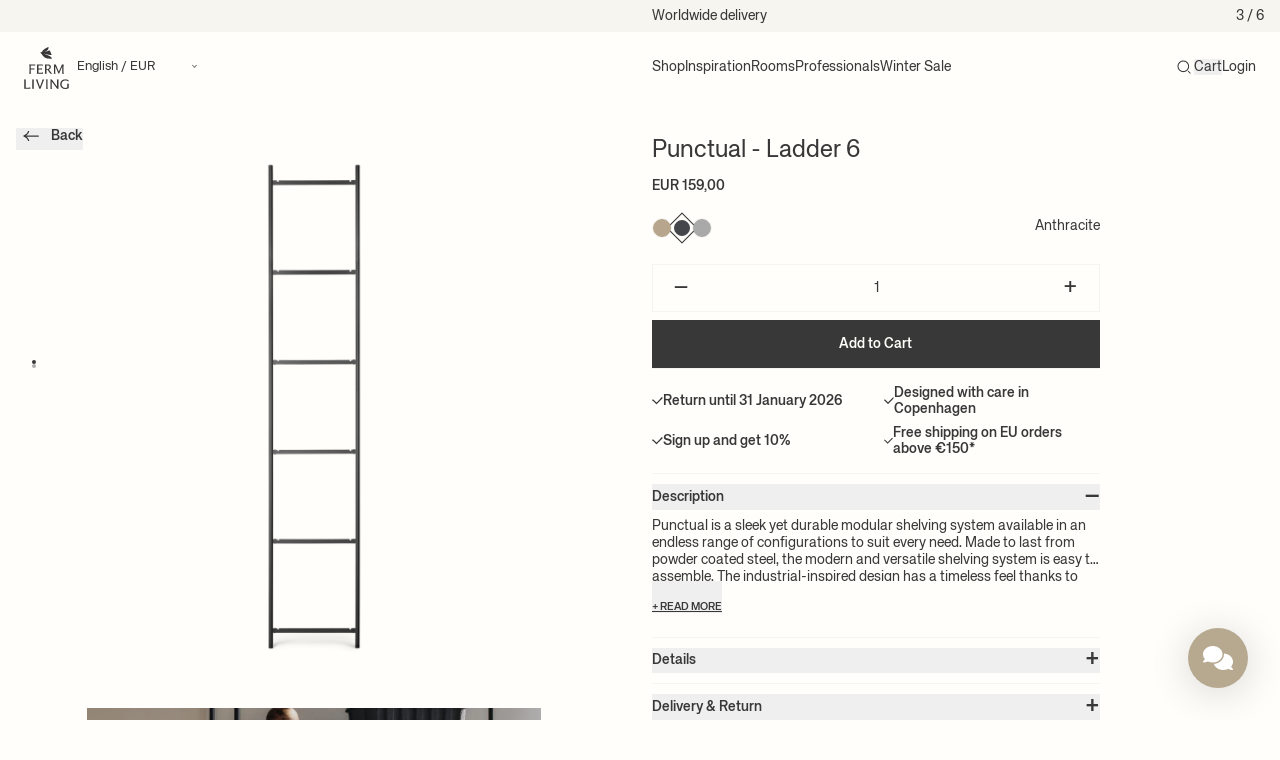

--- FILE ---
content_type: text/html; charset=utf-8
request_url: https://www.google.com/recaptcha/enterprise/anchor?ar=1&k=6LdEwsYnAAAAAL9T92sOraT4CDI-QIVuDYAGwdOy&co=aHR0cHM6Ly9mZXJtbGl2aW5nLmNvbTo0NDM.&hl=en&v=7gg7H51Q-naNfhmCP3_R47ho&size=invisible&anchor-ms=20000&execute-ms=30000&cb=omx4qm5wgcx6
body_size: 48218
content:
<!DOCTYPE HTML><html dir="ltr" lang="en"><head><meta http-equiv="Content-Type" content="text/html; charset=UTF-8">
<meta http-equiv="X-UA-Compatible" content="IE=edge">
<title>reCAPTCHA</title>
<style type="text/css">
/* cyrillic-ext */
@font-face {
  font-family: 'Roboto';
  font-style: normal;
  font-weight: 400;
  font-stretch: 100%;
  src: url(//fonts.gstatic.com/s/roboto/v48/KFO7CnqEu92Fr1ME7kSn66aGLdTylUAMa3GUBHMdazTgWw.woff2) format('woff2');
  unicode-range: U+0460-052F, U+1C80-1C8A, U+20B4, U+2DE0-2DFF, U+A640-A69F, U+FE2E-FE2F;
}
/* cyrillic */
@font-face {
  font-family: 'Roboto';
  font-style: normal;
  font-weight: 400;
  font-stretch: 100%;
  src: url(//fonts.gstatic.com/s/roboto/v48/KFO7CnqEu92Fr1ME7kSn66aGLdTylUAMa3iUBHMdazTgWw.woff2) format('woff2');
  unicode-range: U+0301, U+0400-045F, U+0490-0491, U+04B0-04B1, U+2116;
}
/* greek-ext */
@font-face {
  font-family: 'Roboto';
  font-style: normal;
  font-weight: 400;
  font-stretch: 100%;
  src: url(//fonts.gstatic.com/s/roboto/v48/KFO7CnqEu92Fr1ME7kSn66aGLdTylUAMa3CUBHMdazTgWw.woff2) format('woff2');
  unicode-range: U+1F00-1FFF;
}
/* greek */
@font-face {
  font-family: 'Roboto';
  font-style: normal;
  font-weight: 400;
  font-stretch: 100%;
  src: url(//fonts.gstatic.com/s/roboto/v48/KFO7CnqEu92Fr1ME7kSn66aGLdTylUAMa3-UBHMdazTgWw.woff2) format('woff2');
  unicode-range: U+0370-0377, U+037A-037F, U+0384-038A, U+038C, U+038E-03A1, U+03A3-03FF;
}
/* math */
@font-face {
  font-family: 'Roboto';
  font-style: normal;
  font-weight: 400;
  font-stretch: 100%;
  src: url(//fonts.gstatic.com/s/roboto/v48/KFO7CnqEu92Fr1ME7kSn66aGLdTylUAMawCUBHMdazTgWw.woff2) format('woff2');
  unicode-range: U+0302-0303, U+0305, U+0307-0308, U+0310, U+0312, U+0315, U+031A, U+0326-0327, U+032C, U+032F-0330, U+0332-0333, U+0338, U+033A, U+0346, U+034D, U+0391-03A1, U+03A3-03A9, U+03B1-03C9, U+03D1, U+03D5-03D6, U+03F0-03F1, U+03F4-03F5, U+2016-2017, U+2034-2038, U+203C, U+2040, U+2043, U+2047, U+2050, U+2057, U+205F, U+2070-2071, U+2074-208E, U+2090-209C, U+20D0-20DC, U+20E1, U+20E5-20EF, U+2100-2112, U+2114-2115, U+2117-2121, U+2123-214F, U+2190, U+2192, U+2194-21AE, U+21B0-21E5, U+21F1-21F2, U+21F4-2211, U+2213-2214, U+2216-22FF, U+2308-230B, U+2310, U+2319, U+231C-2321, U+2336-237A, U+237C, U+2395, U+239B-23B7, U+23D0, U+23DC-23E1, U+2474-2475, U+25AF, U+25B3, U+25B7, U+25BD, U+25C1, U+25CA, U+25CC, U+25FB, U+266D-266F, U+27C0-27FF, U+2900-2AFF, U+2B0E-2B11, U+2B30-2B4C, U+2BFE, U+3030, U+FF5B, U+FF5D, U+1D400-1D7FF, U+1EE00-1EEFF;
}
/* symbols */
@font-face {
  font-family: 'Roboto';
  font-style: normal;
  font-weight: 400;
  font-stretch: 100%;
  src: url(//fonts.gstatic.com/s/roboto/v48/KFO7CnqEu92Fr1ME7kSn66aGLdTylUAMaxKUBHMdazTgWw.woff2) format('woff2');
  unicode-range: U+0001-000C, U+000E-001F, U+007F-009F, U+20DD-20E0, U+20E2-20E4, U+2150-218F, U+2190, U+2192, U+2194-2199, U+21AF, U+21E6-21F0, U+21F3, U+2218-2219, U+2299, U+22C4-22C6, U+2300-243F, U+2440-244A, U+2460-24FF, U+25A0-27BF, U+2800-28FF, U+2921-2922, U+2981, U+29BF, U+29EB, U+2B00-2BFF, U+4DC0-4DFF, U+FFF9-FFFB, U+10140-1018E, U+10190-1019C, U+101A0, U+101D0-101FD, U+102E0-102FB, U+10E60-10E7E, U+1D2C0-1D2D3, U+1D2E0-1D37F, U+1F000-1F0FF, U+1F100-1F1AD, U+1F1E6-1F1FF, U+1F30D-1F30F, U+1F315, U+1F31C, U+1F31E, U+1F320-1F32C, U+1F336, U+1F378, U+1F37D, U+1F382, U+1F393-1F39F, U+1F3A7-1F3A8, U+1F3AC-1F3AF, U+1F3C2, U+1F3C4-1F3C6, U+1F3CA-1F3CE, U+1F3D4-1F3E0, U+1F3ED, U+1F3F1-1F3F3, U+1F3F5-1F3F7, U+1F408, U+1F415, U+1F41F, U+1F426, U+1F43F, U+1F441-1F442, U+1F444, U+1F446-1F449, U+1F44C-1F44E, U+1F453, U+1F46A, U+1F47D, U+1F4A3, U+1F4B0, U+1F4B3, U+1F4B9, U+1F4BB, U+1F4BF, U+1F4C8-1F4CB, U+1F4D6, U+1F4DA, U+1F4DF, U+1F4E3-1F4E6, U+1F4EA-1F4ED, U+1F4F7, U+1F4F9-1F4FB, U+1F4FD-1F4FE, U+1F503, U+1F507-1F50B, U+1F50D, U+1F512-1F513, U+1F53E-1F54A, U+1F54F-1F5FA, U+1F610, U+1F650-1F67F, U+1F687, U+1F68D, U+1F691, U+1F694, U+1F698, U+1F6AD, U+1F6B2, U+1F6B9-1F6BA, U+1F6BC, U+1F6C6-1F6CF, U+1F6D3-1F6D7, U+1F6E0-1F6EA, U+1F6F0-1F6F3, U+1F6F7-1F6FC, U+1F700-1F7FF, U+1F800-1F80B, U+1F810-1F847, U+1F850-1F859, U+1F860-1F887, U+1F890-1F8AD, U+1F8B0-1F8BB, U+1F8C0-1F8C1, U+1F900-1F90B, U+1F93B, U+1F946, U+1F984, U+1F996, U+1F9E9, U+1FA00-1FA6F, U+1FA70-1FA7C, U+1FA80-1FA89, U+1FA8F-1FAC6, U+1FACE-1FADC, U+1FADF-1FAE9, U+1FAF0-1FAF8, U+1FB00-1FBFF;
}
/* vietnamese */
@font-face {
  font-family: 'Roboto';
  font-style: normal;
  font-weight: 400;
  font-stretch: 100%;
  src: url(//fonts.gstatic.com/s/roboto/v48/KFO7CnqEu92Fr1ME7kSn66aGLdTylUAMa3OUBHMdazTgWw.woff2) format('woff2');
  unicode-range: U+0102-0103, U+0110-0111, U+0128-0129, U+0168-0169, U+01A0-01A1, U+01AF-01B0, U+0300-0301, U+0303-0304, U+0308-0309, U+0323, U+0329, U+1EA0-1EF9, U+20AB;
}
/* latin-ext */
@font-face {
  font-family: 'Roboto';
  font-style: normal;
  font-weight: 400;
  font-stretch: 100%;
  src: url(//fonts.gstatic.com/s/roboto/v48/KFO7CnqEu92Fr1ME7kSn66aGLdTylUAMa3KUBHMdazTgWw.woff2) format('woff2');
  unicode-range: U+0100-02BA, U+02BD-02C5, U+02C7-02CC, U+02CE-02D7, U+02DD-02FF, U+0304, U+0308, U+0329, U+1D00-1DBF, U+1E00-1E9F, U+1EF2-1EFF, U+2020, U+20A0-20AB, U+20AD-20C0, U+2113, U+2C60-2C7F, U+A720-A7FF;
}
/* latin */
@font-face {
  font-family: 'Roboto';
  font-style: normal;
  font-weight: 400;
  font-stretch: 100%;
  src: url(//fonts.gstatic.com/s/roboto/v48/KFO7CnqEu92Fr1ME7kSn66aGLdTylUAMa3yUBHMdazQ.woff2) format('woff2');
  unicode-range: U+0000-00FF, U+0131, U+0152-0153, U+02BB-02BC, U+02C6, U+02DA, U+02DC, U+0304, U+0308, U+0329, U+2000-206F, U+20AC, U+2122, U+2191, U+2193, U+2212, U+2215, U+FEFF, U+FFFD;
}
/* cyrillic-ext */
@font-face {
  font-family: 'Roboto';
  font-style: normal;
  font-weight: 500;
  font-stretch: 100%;
  src: url(//fonts.gstatic.com/s/roboto/v48/KFO7CnqEu92Fr1ME7kSn66aGLdTylUAMa3GUBHMdazTgWw.woff2) format('woff2');
  unicode-range: U+0460-052F, U+1C80-1C8A, U+20B4, U+2DE0-2DFF, U+A640-A69F, U+FE2E-FE2F;
}
/* cyrillic */
@font-face {
  font-family: 'Roboto';
  font-style: normal;
  font-weight: 500;
  font-stretch: 100%;
  src: url(//fonts.gstatic.com/s/roboto/v48/KFO7CnqEu92Fr1ME7kSn66aGLdTylUAMa3iUBHMdazTgWw.woff2) format('woff2');
  unicode-range: U+0301, U+0400-045F, U+0490-0491, U+04B0-04B1, U+2116;
}
/* greek-ext */
@font-face {
  font-family: 'Roboto';
  font-style: normal;
  font-weight: 500;
  font-stretch: 100%;
  src: url(//fonts.gstatic.com/s/roboto/v48/KFO7CnqEu92Fr1ME7kSn66aGLdTylUAMa3CUBHMdazTgWw.woff2) format('woff2');
  unicode-range: U+1F00-1FFF;
}
/* greek */
@font-face {
  font-family: 'Roboto';
  font-style: normal;
  font-weight: 500;
  font-stretch: 100%;
  src: url(//fonts.gstatic.com/s/roboto/v48/KFO7CnqEu92Fr1ME7kSn66aGLdTylUAMa3-UBHMdazTgWw.woff2) format('woff2');
  unicode-range: U+0370-0377, U+037A-037F, U+0384-038A, U+038C, U+038E-03A1, U+03A3-03FF;
}
/* math */
@font-face {
  font-family: 'Roboto';
  font-style: normal;
  font-weight: 500;
  font-stretch: 100%;
  src: url(//fonts.gstatic.com/s/roboto/v48/KFO7CnqEu92Fr1ME7kSn66aGLdTylUAMawCUBHMdazTgWw.woff2) format('woff2');
  unicode-range: U+0302-0303, U+0305, U+0307-0308, U+0310, U+0312, U+0315, U+031A, U+0326-0327, U+032C, U+032F-0330, U+0332-0333, U+0338, U+033A, U+0346, U+034D, U+0391-03A1, U+03A3-03A9, U+03B1-03C9, U+03D1, U+03D5-03D6, U+03F0-03F1, U+03F4-03F5, U+2016-2017, U+2034-2038, U+203C, U+2040, U+2043, U+2047, U+2050, U+2057, U+205F, U+2070-2071, U+2074-208E, U+2090-209C, U+20D0-20DC, U+20E1, U+20E5-20EF, U+2100-2112, U+2114-2115, U+2117-2121, U+2123-214F, U+2190, U+2192, U+2194-21AE, U+21B0-21E5, U+21F1-21F2, U+21F4-2211, U+2213-2214, U+2216-22FF, U+2308-230B, U+2310, U+2319, U+231C-2321, U+2336-237A, U+237C, U+2395, U+239B-23B7, U+23D0, U+23DC-23E1, U+2474-2475, U+25AF, U+25B3, U+25B7, U+25BD, U+25C1, U+25CA, U+25CC, U+25FB, U+266D-266F, U+27C0-27FF, U+2900-2AFF, U+2B0E-2B11, U+2B30-2B4C, U+2BFE, U+3030, U+FF5B, U+FF5D, U+1D400-1D7FF, U+1EE00-1EEFF;
}
/* symbols */
@font-face {
  font-family: 'Roboto';
  font-style: normal;
  font-weight: 500;
  font-stretch: 100%;
  src: url(//fonts.gstatic.com/s/roboto/v48/KFO7CnqEu92Fr1ME7kSn66aGLdTylUAMaxKUBHMdazTgWw.woff2) format('woff2');
  unicode-range: U+0001-000C, U+000E-001F, U+007F-009F, U+20DD-20E0, U+20E2-20E4, U+2150-218F, U+2190, U+2192, U+2194-2199, U+21AF, U+21E6-21F0, U+21F3, U+2218-2219, U+2299, U+22C4-22C6, U+2300-243F, U+2440-244A, U+2460-24FF, U+25A0-27BF, U+2800-28FF, U+2921-2922, U+2981, U+29BF, U+29EB, U+2B00-2BFF, U+4DC0-4DFF, U+FFF9-FFFB, U+10140-1018E, U+10190-1019C, U+101A0, U+101D0-101FD, U+102E0-102FB, U+10E60-10E7E, U+1D2C0-1D2D3, U+1D2E0-1D37F, U+1F000-1F0FF, U+1F100-1F1AD, U+1F1E6-1F1FF, U+1F30D-1F30F, U+1F315, U+1F31C, U+1F31E, U+1F320-1F32C, U+1F336, U+1F378, U+1F37D, U+1F382, U+1F393-1F39F, U+1F3A7-1F3A8, U+1F3AC-1F3AF, U+1F3C2, U+1F3C4-1F3C6, U+1F3CA-1F3CE, U+1F3D4-1F3E0, U+1F3ED, U+1F3F1-1F3F3, U+1F3F5-1F3F7, U+1F408, U+1F415, U+1F41F, U+1F426, U+1F43F, U+1F441-1F442, U+1F444, U+1F446-1F449, U+1F44C-1F44E, U+1F453, U+1F46A, U+1F47D, U+1F4A3, U+1F4B0, U+1F4B3, U+1F4B9, U+1F4BB, U+1F4BF, U+1F4C8-1F4CB, U+1F4D6, U+1F4DA, U+1F4DF, U+1F4E3-1F4E6, U+1F4EA-1F4ED, U+1F4F7, U+1F4F9-1F4FB, U+1F4FD-1F4FE, U+1F503, U+1F507-1F50B, U+1F50D, U+1F512-1F513, U+1F53E-1F54A, U+1F54F-1F5FA, U+1F610, U+1F650-1F67F, U+1F687, U+1F68D, U+1F691, U+1F694, U+1F698, U+1F6AD, U+1F6B2, U+1F6B9-1F6BA, U+1F6BC, U+1F6C6-1F6CF, U+1F6D3-1F6D7, U+1F6E0-1F6EA, U+1F6F0-1F6F3, U+1F6F7-1F6FC, U+1F700-1F7FF, U+1F800-1F80B, U+1F810-1F847, U+1F850-1F859, U+1F860-1F887, U+1F890-1F8AD, U+1F8B0-1F8BB, U+1F8C0-1F8C1, U+1F900-1F90B, U+1F93B, U+1F946, U+1F984, U+1F996, U+1F9E9, U+1FA00-1FA6F, U+1FA70-1FA7C, U+1FA80-1FA89, U+1FA8F-1FAC6, U+1FACE-1FADC, U+1FADF-1FAE9, U+1FAF0-1FAF8, U+1FB00-1FBFF;
}
/* vietnamese */
@font-face {
  font-family: 'Roboto';
  font-style: normal;
  font-weight: 500;
  font-stretch: 100%;
  src: url(//fonts.gstatic.com/s/roboto/v48/KFO7CnqEu92Fr1ME7kSn66aGLdTylUAMa3OUBHMdazTgWw.woff2) format('woff2');
  unicode-range: U+0102-0103, U+0110-0111, U+0128-0129, U+0168-0169, U+01A0-01A1, U+01AF-01B0, U+0300-0301, U+0303-0304, U+0308-0309, U+0323, U+0329, U+1EA0-1EF9, U+20AB;
}
/* latin-ext */
@font-face {
  font-family: 'Roboto';
  font-style: normal;
  font-weight: 500;
  font-stretch: 100%;
  src: url(//fonts.gstatic.com/s/roboto/v48/KFO7CnqEu92Fr1ME7kSn66aGLdTylUAMa3KUBHMdazTgWw.woff2) format('woff2');
  unicode-range: U+0100-02BA, U+02BD-02C5, U+02C7-02CC, U+02CE-02D7, U+02DD-02FF, U+0304, U+0308, U+0329, U+1D00-1DBF, U+1E00-1E9F, U+1EF2-1EFF, U+2020, U+20A0-20AB, U+20AD-20C0, U+2113, U+2C60-2C7F, U+A720-A7FF;
}
/* latin */
@font-face {
  font-family: 'Roboto';
  font-style: normal;
  font-weight: 500;
  font-stretch: 100%;
  src: url(//fonts.gstatic.com/s/roboto/v48/KFO7CnqEu92Fr1ME7kSn66aGLdTylUAMa3yUBHMdazQ.woff2) format('woff2');
  unicode-range: U+0000-00FF, U+0131, U+0152-0153, U+02BB-02BC, U+02C6, U+02DA, U+02DC, U+0304, U+0308, U+0329, U+2000-206F, U+20AC, U+2122, U+2191, U+2193, U+2212, U+2215, U+FEFF, U+FFFD;
}
/* cyrillic-ext */
@font-face {
  font-family: 'Roboto';
  font-style: normal;
  font-weight: 900;
  font-stretch: 100%;
  src: url(//fonts.gstatic.com/s/roboto/v48/KFO7CnqEu92Fr1ME7kSn66aGLdTylUAMa3GUBHMdazTgWw.woff2) format('woff2');
  unicode-range: U+0460-052F, U+1C80-1C8A, U+20B4, U+2DE0-2DFF, U+A640-A69F, U+FE2E-FE2F;
}
/* cyrillic */
@font-face {
  font-family: 'Roboto';
  font-style: normal;
  font-weight: 900;
  font-stretch: 100%;
  src: url(//fonts.gstatic.com/s/roboto/v48/KFO7CnqEu92Fr1ME7kSn66aGLdTylUAMa3iUBHMdazTgWw.woff2) format('woff2');
  unicode-range: U+0301, U+0400-045F, U+0490-0491, U+04B0-04B1, U+2116;
}
/* greek-ext */
@font-face {
  font-family: 'Roboto';
  font-style: normal;
  font-weight: 900;
  font-stretch: 100%;
  src: url(//fonts.gstatic.com/s/roboto/v48/KFO7CnqEu92Fr1ME7kSn66aGLdTylUAMa3CUBHMdazTgWw.woff2) format('woff2');
  unicode-range: U+1F00-1FFF;
}
/* greek */
@font-face {
  font-family: 'Roboto';
  font-style: normal;
  font-weight: 900;
  font-stretch: 100%;
  src: url(//fonts.gstatic.com/s/roboto/v48/KFO7CnqEu92Fr1ME7kSn66aGLdTylUAMa3-UBHMdazTgWw.woff2) format('woff2');
  unicode-range: U+0370-0377, U+037A-037F, U+0384-038A, U+038C, U+038E-03A1, U+03A3-03FF;
}
/* math */
@font-face {
  font-family: 'Roboto';
  font-style: normal;
  font-weight: 900;
  font-stretch: 100%;
  src: url(//fonts.gstatic.com/s/roboto/v48/KFO7CnqEu92Fr1ME7kSn66aGLdTylUAMawCUBHMdazTgWw.woff2) format('woff2');
  unicode-range: U+0302-0303, U+0305, U+0307-0308, U+0310, U+0312, U+0315, U+031A, U+0326-0327, U+032C, U+032F-0330, U+0332-0333, U+0338, U+033A, U+0346, U+034D, U+0391-03A1, U+03A3-03A9, U+03B1-03C9, U+03D1, U+03D5-03D6, U+03F0-03F1, U+03F4-03F5, U+2016-2017, U+2034-2038, U+203C, U+2040, U+2043, U+2047, U+2050, U+2057, U+205F, U+2070-2071, U+2074-208E, U+2090-209C, U+20D0-20DC, U+20E1, U+20E5-20EF, U+2100-2112, U+2114-2115, U+2117-2121, U+2123-214F, U+2190, U+2192, U+2194-21AE, U+21B0-21E5, U+21F1-21F2, U+21F4-2211, U+2213-2214, U+2216-22FF, U+2308-230B, U+2310, U+2319, U+231C-2321, U+2336-237A, U+237C, U+2395, U+239B-23B7, U+23D0, U+23DC-23E1, U+2474-2475, U+25AF, U+25B3, U+25B7, U+25BD, U+25C1, U+25CA, U+25CC, U+25FB, U+266D-266F, U+27C0-27FF, U+2900-2AFF, U+2B0E-2B11, U+2B30-2B4C, U+2BFE, U+3030, U+FF5B, U+FF5D, U+1D400-1D7FF, U+1EE00-1EEFF;
}
/* symbols */
@font-face {
  font-family: 'Roboto';
  font-style: normal;
  font-weight: 900;
  font-stretch: 100%;
  src: url(//fonts.gstatic.com/s/roboto/v48/KFO7CnqEu92Fr1ME7kSn66aGLdTylUAMaxKUBHMdazTgWw.woff2) format('woff2');
  unicode-range: U+0001-000C, U+000E-001F, U+007F-009F, U+20DD-20E0, U+20E2-20E4, U+2150-218F, U+2190, U+2192, U+2194-2199, U+21AF, U+21E6-21F0, U+21F3, U+2218-2219, U+2299, U+22C4-22C6, U+2300-243F, U+2440-244A, U+2460-24FF, U+25A0-27BF, U+2800-28FF, U+2921-2922, U+2981, U+29BF, U+29EB, U+2B00-2BFF, U+4DC0-4DFF, U+FFF9-FFFB, U+10140-1018E, U+10190-1019C, U+101A0, U+101D0-101FD, U+102E0-102FB, U+10E60-10E7E, U+1D2C0-1D2D3, U+1D2E0-1D37F, U+1F000-1F0FF, U+1F100-1F1AD, U+1F1E6-1F1FF, U+1F30D-1F30F, U+1F315, U+1F31C, U+1F31E, U+1F320-1F32C, U+1F336, U+1F378, U+1F37D, U+1F382, U+1F393-1F39F, U+1F3A7-1F3A8, U+1F3AC-1F3AF, U+1F3C2, U+1F3C4-1F3C6, U+1F3CA-1F3CE, U+1F3D4-1F3E0, U+1F3ED, U+1F3F1-1F3F3, U+1F3F5-1F3F7, U+1F408, U+1F415, U+1F41F, U+1F426, U+1F43F, U+1F441-1F442, U+1F444, U+1F446-1F449, U+1F44C-1F44E, U+1F453, U+1F46A, U+1F47D, U+1F4A3, U+1F4B0, U+1F4B3, U+1F4B9, U+1F4BB, U+1F4BF, U+1F4C8-1F4CB, U+1F4D6, U+1F4DA, U+1F4DF, U+1F4E3-1F4E6, U+1F4EA-1F4ED, U+1F4F7, U+1F4F9-1F4FB, U+1F4FD-1F4FE, U+1F503, U+1F507-1F50B, U+1F50D, U+1F512-1F513, U+1F53E-1F54A, U+1F54F-1F5FA, U+1F610, U+1F650-1F67F, U+1F687, U+1F68D, U+1F691, U+1F694, U+1F698, U+1F6AD, U+1F6B2, U+1F6B9-1F6BA, U+1F6BC, U+1F6C6-1F6CF, U+1F6D3-1F6D7, U+1F6E0-1F6EA, U+1F6F0-1F6F3, U+1F6F7-1F6FC, U+1F700-1F7FF, U+1F800-1F80B, U+1F810-1F847, U+1F850-1F859, U+1F860-1F887, U+1F890-1F8AD, U+1F8B0-1F8BB, U+1F8C0-1F8C1, U+1F900-1F90B, U+1F93B, U+1F946, U+1F984, U+1F996, U+1F9E9, U+1FA00-1FA6F, U+1FA70-1FA7C, U+1FA80-1FA89, U+1FA8F-1FAC6, U+1FACE-1FADC, U+1FADF-1FAE9, U+1FAF0-1FAF8, U+1FB00-1FBFF;
}
/* vietnamese */
@font-face {
  font-family: 'Roboto';
  font-style: normal;
  font-weight: 900;
  font-stretch: 100%;
  src: url(//fonts.gstatic.com/s/roboto/v48/KFO7CnqEu92Fr1ME7kSn66aGLdTylUAMa3OUBHMdazTgWw.woff2) format('woff2');
  unicode-range: U+0102-0103, U+0110-0111, U+0128-0129, U+0168-0169, U+01A0-01A1, U+01AF-01B0, U+0300-0301, U+0303-0304, U+0308-0309, U+0323, U+0329, U+1EA0-1EF9, U+20AB;
}
/* latin-ext */
@font-face {
  font-family: 'Roboto';
  font-style: normal;
  font-weight: 900;
  font-stretch: 100%;
  src: url(//fonts.gstatic.com/s/roboto/v48/KFO7CnqEu92Fr1ME7kSn66aGLdTylUAMa3KUBHMdazTgWw.woff2) format('woff2');
  unicode-range: U+0100-02BA, U+02BD-02C5, U+02C7-02CC, U+02CE-02D7, U+02DD-02FF, U+0304, U+0308, U+0329, U+1D00-1DBF, U+1E00-1E9F, U+1EF2-1EFF, U+2020, U+20A0-20AB, U+20AD-20C0, U+2113, U+2C60-2C7F, U+A720-A7FF;
}
/* latin */
@font-face {
  font-family: 'Roboto';
  font-style: normal;
  font-weight: 900;
  font-stretch: 100%;
  src: url(//fonts.gstatic.com/s/roboto/v48/KFO7CnqEu92Fr1ME7kSn66aGLdTylUAMa3yUBHMdazQ.woff2) format('woff2');
  unicode-range: U+0000-00FF, U+0131, U+0152-0153, U+02BB-02BC, U+02C6, U+02DA, U+02DC, U+0304, U+0308, U+0329, U+2000-206F, U+20AC, U+2122, U+2191, U+2193, U+2212, U+2215, U+FEFF, U+FFFD;
}

</style>
<link rel="stylesheet" type="text/css" href="https://www.gstatic.com/recaptcha/releases/7gg7H51Q-naNfhmCP3_R47ho/styles__ltr.css">
<script nonce="VwddEZNwlwi65d54Pf14ZQ" type="text/javascript">window['__recaptcha_api'] = 'https://www.google.com/recaptcha/enterprise/';</script>
<script type="text/javascript" src="https://www.gstatic.com/recaptcha/releases/7gg7H51Q-naNfhmCP3_R47ho/recaptcha__en.js" nonce="VwddEZNwlwi65d54Pf14ZQ">
      
    </script></head>
<body><div id="rc-anchor-alert" class="rc-anchor-alert"></div>
<input type="hidden" id="recaptcha-token" value="[base64]">
<script type="text/javascript" nonce="VwddEZNwlwi65d54Pf14ZQ">
      recaptcha.anchor.Main.init("[\x22ainput\x22,[\x22bgdata\x22,\x22\x22,\[base64]/[base64]/[base64]/[base64]/cjw8ejpyPj4+eil9Y2F0Y2gobCl7dGhyb3cgbDt9fSxIPWZ1bmN0aW9uKHcsdCx6KXtpZih3PT0xOTR8fHc9PTIwOCl0LnZbd10/dC52W3ddLmNvbmNhdCh6KTp0LnZbd109b2Yoeix0KTtlbHNle2lmKHQuYkImJnchPTMxNylyZXR1cm47dz09NjZ8fHc9PTEyMnx8dz09NDcwfHx3PT00NHx8dz09NDE2fHx3PT0zOTd8fHc9PTQyMXx8dz09Njh8fHc9PTcwfHx3PT0xODQ/[base64]/[base64]/[base64]/bmV3IGRbVl0oSlswXSk6cD09Mj9uZXcgZFtWXShKWzBdLEpbMV0pOnA9PTM/bmV3IGRbVl0oSlswXSxKWzFdLEpbMl0pOnA9PTQ/[base64]/[base64]/[base64]/[base64]\x22,\[base64]\\u003d\x22,\x22eBVAw44DwpPDlMO0wp58T08lw6UNSHbDg8KuVzkpeFlfZFZtegppwrFEwojCsgYOw7QSw48/wpcew7Ydw6kkwq8Fw53DsATCoBlWw7rDi3lVAzwwQnQxwqF9P3gnS2fCjsO9w7/DgV/DjnzDgBXCo2c4KkVvdcOtwpnDsDB/[base64]/ZRLDuiDCoXEUUmE/TMOSw6bDgMKnc8KXw4wvA8KUMsK9wrAdwogRbMK8w5cQwo7ChHAyUVgawqHCvUzDk8K0NX3CjsKwwrETwpfCtw/[base64]/HsK7w4VLw755fxcTYjrDpWE0CsOMdSvDlsOFcsKDWWgvM8OMNsO+w5nDiDjDocO0wrYJw7JbLE5Pw7PCoAwPWcObwooTwpLCgcKhNVU/w4zDsixtwonDkQZ6LXPCqX/DsMO+Vkttw4DDosO+w4UowrDDu0DCrHTCr3PDvmInKwjCl8Kkw7xFN8KNNS5Iw70ww4suwqjDvCUUEsO7w4vDnMK+wpnDnMKlNsK6JcOZD8OZb8K+FsK0w4PClcOhVMKIf2NRwr/CtsKxJcKtWcO1exXDsBvCgcOMworDgcOdKDJZw6bDsMOBwqlZw7/CmcOuwrHDo8KHLGjDpFXCpFfDk0LCo8KLI3DDnE0/QMOUw48XLcOJfMO9w4sSw6/Dm0PDmiIpw7TCj8Omw6EXVsKPEyoQAcOmBlLCnizDnsOSUyEecMK+bCcOwp5NfGHDvWsOPnvCr8OSwqIIcXzCrXDCvVLDqiUDw7dbw6fDsMKcwonCjsKvw6PDsXbCkcK+DX/CjcOuLcKbwrM7G8KwUsOsw4UJw7w7ITvDihTDhHYNc8KDCHbCmBzDqncaewNww70Nw7dwwoMfw4fDonXDmMKtw6QTcsKzI1zChjAjwr/DgMO8TntbVcOGB8OISm7DqsKFNQZxw5kEKMKcYcKPKkpvOsOiwpLDp3FKwpgYwozCjX/ClTvCox4jTUvCj8KXwpfCuMKTRWvCvMOLYyQNE0Q1w5vCs8KgT8K+NR3Cr8K3OgYDbBIxw5EhIMKlwrbCp8Oxwr18UcOkNkUtwpTDhTZBXMKowoTCuHseUj4/[base64]/CrzHCvh3Dlx8CUsKkWGPDkSYgMsKaw48ww4xGecK2aBgvw5fDgGJIcj4rw4LDvsKvEwfDmcO6wq7DrcOuw7UFC3RrwrjCs8K/w7BCKsOTw4HDn8KVH8KTw4TCicOpwobCmnMcCMOnwqBRw7B6LcKmwovDhcKsPSjCr8O/ZBXCtsKbUxvCrcKGwofClCfDkivCpsOVwqtow6HCgMOMCGfDlWvCrn/[base64]/Cln9tw7rDm0XDmUzCtglxwrghwoTDlz9IbELDu2vCuMOzw7I6wqFWHsK6w4LDoHzDvMKNw59aw5TDi8OIw67CgTjDgcKqw7sCRMOpbTbCrsOIw5xZZ2N0w50ocMOqw5DCpnLCtsO3woLCkkvDpsOYaA/[base64]/w53Cv2gkK8Ogw4A7dsOUwrnDrBY9w63DmVbCmsKoUWjCmcOGa2s7w4B+w7d8w6J5dcKYV8OCCE7CgsO2F8K9fyI3ScODwpAbw7pZL8Oeb1InwrvCukgUK8KYAHLDnmPDjsKNw5PCk1F+TsKwN8KYC1fDrMOdNQvCn8OLfXvCp8Kra1/Dj8KMIw3ChBnDuS/Cgy3Dv1zDgBp+wpvCnMOvb8K/w5IAwqZIwrDCmcKiIVBWKQB5wpPDpsKRw746wqTCgWzCpicjI27CpMKVAwbDtcOPW2DDtcKEHF7Dgw7CqcOqDyHDiiXDqsKXw5p4fsKPX2Jsw7lQwpPCrsKxw4s1ISkew4TDisKvCMOgwpLDlMOWw6VYwpYVFTxtP0XDrsKrakDDo8OnwpLCoT/DvgPCrsKBI8KZw6x9wqrCq1NYPhoAw4PCoxbCmsO0w73CjTQ6wrkAwqNKR8OEwrPDmMO7IsKWwpVRw5Vyw6cPXGkjNyXCq3rDuWXDgsO9H8KPBh4Kw7xvbMOUbAV5w4TDu8OeZF/CtMKVNz9cRMK2TsOWOG3DtWcKw6BBNFTDpwEWU0TDsMKsNsOXwpLDtG0Cw6MHw7ccwrfDii0lwqPCqMO8w6V/wpzDj8Kdw4sNWsOswrjDozM7W8KkLMOJKi8yw4R4ezzDmcK4RcOVw58LaMKreXTDkELChcKFwpbCucKQwpFxLsKCCcKmw4rDmsKvw7Zsw7/DuAvDr8KMwp4zUAtVJ0EFwrHDtsK3UcOoB8KnYArDnn/[base64]/OkVbw7HDiWF0bBLCoMK6wpDCqcOpw4HDhMK4w57DkcOnwr5XbHXDqMKhNX0ACMOsw5cYw7zDmcOSw7fDtkbDksO8wo/CvMKewqMPZMKcDGrDkcKuY8KrYcOZw5rDkz9nwqwJwr0EVMKYCSrCi8Kzw4zCuFvDj8OSwp7DmsOeTBUNw6DCnMKRw7LDsXlZwqJ/[base64]/DrcK0wrXDtcK2b3XCt8O3LEvDt8KHGivDsxx7w5rDsXshwpzDmR9tBi/[base64]/[base64]/CsiFUw7nCoVUpPATDknpqCcOGwrdkEcO0RgZew7HCvMKLw5fDo8OmwqTDhjbDj8KSwpPCihLDgcO5w5DCgcKgw6lLGD/CmMKJw7zDisOnBysnG0DDl8OFw4g4KsO3O8Ocwq9JdcKJwo17woTCi8O2w5TDj8KwwrzCr1DDhyvCiGTDosOzDsKnasOzKcOWwpfDvMKUNnPCrB5vw7k/[base64]/[base64]/w5p2wokFMcOFwqJkGcKjwrHDqz3Cqx4dJMKUwr/CoiBNw6fCkSB6wpARw6Aow4gSKVjDmTrCkVjChMKUTsOfKsKRw6bCuMKEwrkRwqnDocK/FMOZw6V+w5pTRxAbOUQkwrTCq8K5KSHDkcKICsKuJMKkK3vCvsK+w4PCuDM5Ki7Ck8K2YcKMwoIobhvDh2A8wrPDlyrCplTDuMOId8OlEX7DnxzDpDbClMO+wpXCn8OjwoPDuwIowo3DqMOEHcOFw450bMK7dMK9w54/[base64]/[base64]/w6B5w6Icfy7CqGFmwpwPwoPDpHTDp8Kew6BQNzDDtiPCgcKMKMKEw6ZYw7sYH8OPwqbChnbDjwzDr8OaQsOsSjDDugQqcMOZClM8w6jCiMKiXR/DiMONwoBMXXHDm8OowqTDm8Ojw7JSHXTCvAnChcKtGT9WNsOgHMKgw6nCu8KzGWYGwoIEw7/ChcONcsKRV8KmwrA5XQTDr3o0TsOdw5N+w6LDscOLYsKrwqfDigwYUULDqMOaw6fCugfDh8OuR8O3KsOaYSzDqcOhw5/DksOLwoDDjcKGLw3CshxEwoImSMK1JcOoYBnCmTYERhkswpDCpEkmeyJ8YsKEEMKawqsfwph8UMKaPzTDiU/DqsKGSUbDnQw7Q8KFwpjDsGnDusKgw6J8eR7DjMOCwoPDsBoGwqfDskTDksOjwo/[base64]/CkzxOLMKYwpDDo3AOwqRkFsKcR0/Cqy/ChMOqw5NDwq7Co8KkwqvCp8KNcnXDrsOKwrcMBsOmw43DgmQ6wp0UPkQiwo9tw6zDjsOyZg0lw4lww5rDqMK2PcK4w7JSw4x/A8K0woIOwqrDiTl6Dhpmw5kTwoTDo8KTwrbDrnZMwpAqw4LDqljCucKZwqEfScOsSTnCiE8/c27DgsKHC8KHw7RMXkXCoAYfdsOEw7fCrMKZw5bCqcK8wrjCosOZcwrCoMKjVsKgwo7CowZYXsKaw6vDgMKtw7rCmBjCusO3GHUNYsKdPcKcfBgwRsOaLC3Cp8KFKhRAw6YAchd3wo/Cn8OAwprDrcOCcS5AwrtUwo4Ww7LDpgQowrAOwoXCpMO9AMKLwo7CjFbCtcKAEzsCXsKnw5DCq3o1Iw/Dun/DlQ9IworCnsKxQgjCuDoxEcKwwoLDtVbDtcOwwrJvwo9HIG4uBV4Nw7HCq8K/[base64]/CqcOQIRp4w7xWZzQ+wpzDrBIew6B/wpYqRMKkf3gTwrVpHcOaw68rFcKpwp7CpMOFwokWw4bCosOIXsOGw5PDmMOMGsOAE8ONw6lSw4bCmjkQSAnCkzxdRhHCj8K8w4/Dv8Obw57Cj8OzwovColNmw4/DhsKKw7DDjTxONsOXeStXeDvDmBDDoGzCh8KIfcKnSxgsDsOlwoNzVcKKMcOJwqANPcKzwrfDrsOjwow8QFYAcXMGwrfDlwsYM8KYfBfDq8OCRFrDo2vCmMKqw5B8w7/Dg8OPwqsAe8Kmw4EGwrTCgUPDssOowoUfYMOjSQPDhsOXZCVOwoFtZ2nDoMK5w53DvsOrwqouWsKlJyUNw6stwqtpw4TDokQFFcOcw7DDoMKlw4TCvsKMwpPDiTAUw6bCo8Oiw6h0KcKnwpdZw7PDg2TChcKSwoHCq2UTwqlYw6PCkjHCqcK+woBPZ8Owwp/CvMOgeS/[base64]/Dq8Knwos3UFZRw49Sw5t3GMKQawnCssO9woHCsRcdVcOuw7Isw5MEXMKafMOUwqRLTT0/RMOhwpXDsiLDmlAAwqtSw6jCisK3w5pAaWLCkGUrw4wuw7PDmcKmZFobwqjCl2A0G1wvwp3CncKqUcOgw7DDrcOkwp/DucKAwp4NwpgaFi9pFsOVwp/DjFYWw6PDjsOWe8OGw6nCmMKGwrLDt8Krwo7Dg8K1w7jClFLCjXzClsKJwoBhJsOJwqsqHU7Dkg8IARPDu8OyesK/YsOyw5bDpxt/fsK9DGnDhMKyQMOKwrxnwoVlwrh3J8KcwoFfbcOkbTZLwoBqw7rDoTTDoEkrMnnCnTjDgmh0wrVMwqPDlFAsw5/DvcKlwpsPAX3DmkvDrsOdMVvDkMOowrY9b8OCwoLDhDBgw7sawoXDkMOSw7Y8wpVuCHjDiRR7w4ojwr/DvsORWVDCnlRGGmHCmMKwwrwCw7zDhR7DmMOCw5vCusKvG3cKwqh+w58hOsOhR8K7w7PCocO4wqLCgcOXw7w2d0zCq2FvK2kYw6x0IMK7w71+woZ3wq/DgcKCV8OeWxLCn3HDhFnCksO4ZkJOw5PCqcOFZknDsEIHwqfCtcKlwqDCslkLwosbAWnDu8O8wr1dwodUwqI4wojCoQXCvcOePDnDsyYSAm3DucKqw5fDm8K9UmZhw5zDv8Oywqdrw5wcw5RSOCHCo1DDosKyw6XClcKGw753w6/CgkbCpAhkw5nCmsOPfUJ+w4I8wrLCi2wpd8OAT8OFZsORCsOEwqDDsjrDh8Odw7/Dv39WMMOlAsOAHGHDtjtzQ8K6VcK7wrbDlmJbayvCkcOuwpnDh8KDw50YNwjCmSnCp2JcD3Rpw5tPCMOPwrbDqcKHwrvDgcOHw5vCj8KTDcK8w5QQFMKPKj0yaWnDvMO4w7QUw5sewqMQScOWwqDDqQtIwpwsQF93wq4SwqBWCMOaS8KEw4/DlsOFwqh8wofCs8OYwrbCrcOAVDLCoRvCvDxgVWlhWXTCo8OFI8K8OMKEUcO7F8O8VsOUCcKuw4rDhicoFcKsQjhbw6DChQPCpMOPwp3ChDvDqzkvw68/wqzCnhoCwobCvcOkwq7DqU7CgmzCqArDhXxBw6LCtHI9DcKpRx/DgsOFOMKkw4zDlmkoVMKzCE/Ch2XCmztlw4xIw4zCniLDhHLDtU3CnRNDdcO0BMKuDcOBAlfDocO5wrlDw7PDj8O3wpHCvMK0wrfCusOzwrjDksOaw6oxU3dbSUvCoMK8CEd5woQAw5EtwpPChk/CpsO4AETCrg3Ci1zCkWBFYxPDmDR9XR04wpUCw5QmNgfDgcOww6zDmsK1FglQwpNaBMKWwocbwpVyQ8KFw53Ch08Ywodow7PDtCxmwo1UwqvCsQDCgRrCjMKOw73CgsKmasOEwpfDtS8/wrsAw55+w4xwOsODw7QUVlZULxbDqj3CtsODw6XClx3DmMKyLiHDssKjw7TDlMOQwpjClMKdwrEZwqgUwrFvQ2ZIw4MbwrAAw7PDmSDCvyFhISVCwqfDljVWw6vDoMO5wo/DpAA8LMKUw4sLw57CocOxe8KGbgjCiGfCoW/Crx13w51AwqfDjTRbeMO6WMKkMMK1wrRVNGgQbAXDm8OzHkYFwqHCj3nCoxfCl8OgRsOtw6oNwo9HwpYGw7/ChT7CgAR0axApRWbClCfDvx3DtjJqG8OXwp5/w73DkFvChcKRwrPDvsK0bG/CrcKCwqd6w7DCj8K/wpEudMKMAMOpwqDCpMKvwqJiw5YsF8K1wqDDn8OhAsKcwqwKHsKnwpNfRyTDjTnDqMOWMcOOacOTw6zDix8YfsOEX8Oow7x/w51Uw7B+w519csOEcnPCrHppw4JeMmN9LGXCtcKYwr42UcODw7zDh8O9w45XdwdcOcOMw6Yfw4dcKR8YZ2/[base64]/wovCqsOawqfCiXDCr8K0JXoPFHs0wroIwpnDozfCt1lgwr5GTXTCusKkacOyXcKjwrDDr8KOwpPCnBvDuUA8w5HDv8K9wrRxXMKzCWjCqMOBUEbDoBBhw7JIwp50AyvCnVtyw7nCjsKPw7xow7N0w7jCnEVcb8KswrIawp9mwpY2VizCqkjCrAUaw7rChsK0w6/CpWIvwqZqNCXDvRbDiMK6WcOzwpzDvB/CvcOqwqM+wr0FwqdeDkrCpmMjNMO1wogMUVfCpcKTwqNHw5kyOcKWcsKFHQdcwqNWw7pxw5tUw54Yw4csw7TDgcKNFcOgesOzwqRYbsO7ccKAwrJawoXCk8OSw6HCslDDlMKScC0pccKzworChcO0H8OpwpjDizIRw6Y/[base64]/[base64]/CvkHDnG/[base64]/fWPDnl57BWcuQ2kzwpPCgsO7HcKma8Orw6DDhR3CrFXDgSNLwqVhw6jDhn0pbwtEfsOJSBdCw5/[base64]/Cm8KeERR5LXbDrcOiw4ckw6fDp2bDpmvDgxHCgsOHSEsMGHJ1HloBQcKnw4BZAyc4XsOIN8OSF8OiwoQhUWAbTjRDw4DCqcO6dGtlEA7DhMKRw6Acw4vCowJKw55geh8+T8O/wqMLOMOXNmlVwpbDusKewqIywq0Hw5I2K8OHw7DCosO3PcOYX2UXwoPCpsO4w5/[base64]/CjsONDMOjwoHDlGzDrMKRQCPClTLDlGl/VsOBw7wJw4XCocKEwqdWw6NRwrQjFH43NloMCnvCm8KUUcKhcwM4M8O6woN7Y8O8woBfX8KOAXwWwopRVsO6wojCucO6cythwphPwrTChxnCg8O3w5kkERrCvcO5w4LCsCo7H8Kbw7PDm0nDoMOdw4x/w4V7AnrCnsOrw4zDg3bCt8KldcOmTyx5w7bDtxoMWxRawq8Aw4vCr8O2woPDvMOowpnDrWjDn8KNw5kZw7siw65AJcKww4jCjUPCkw/CvQFlOsK6K8KIIG8iwpkoK8KbwoITw4RZLcKzw6skw4tgbMOIwrtzKsOiMcOTwr8ywrYSbMOqwqJ6Tx1sSVdkw6QHEyzCvVpgwrfDg2rCj8KUZhfDrsKTwpLDocK3woMzwrwsBB09DwlsIMO5w4MKRlMpwpZ3QcKdwp3DvcOmNhzDoMKPw5ZjHBzDtjgOwpI/wr1uLsKFwrjCkzMyZcOJw5YvwpzDsDnCt8O0DcK1TMOOJQzDjzPCnMKJw7nCqClzRMOaw77DlMOwEnrCucO8wpUsw5vDg8O8HMOkw57CvMKVwo3CrMOxw5bCm8OJd8Oiw6HCv31oJxHCq8K2w4nDsMO1Gid/EcKdYEhlw6dzw5TDvMOQw7DCq3vCvREowoFNBcKsCcOSaMKLw5Qyw4fDlUEKwrpywqTCksOswrg2w7wYwpvDssO9GRMOwpUwAsKMWsKsYcO1dALDqyM7YsOhwq7ChsODwqMCwo1bwpw4woE9wosSWQTDkDlYESzCqMKqwpIeBcOLw7k7wq/[base64]/w4wFAWN4cMO0bMKwOcK0woPCgsKUwpfCt8KnOUE8w4NPJsO/wojCgiogZMKDBsKgd8Kgw4nCkcOAw73CrT4wacOvKcKDBjpRwqPCgcK1LcKYXsKZW0ckw6/[base64]/DrcOtw4HDizMcccO2w7jDhcKIwoZdwrRyacKPfhbDuGzDk8KhwqnCqMKCwohjworDqFLCvgfCisO9woNtSjJfV0XDlVXCli7DssK/worDkMKSGcOwQ8Kwwo4RBcOIwr1Bwpomwphqw6I5PsKiw4jDkQzCoMKKMkwzBcOGwrvDgCN7wqVCc8KONMOJdxPCn1pGc1XCljhyw7sVRMKoAcKnw6LDq3/CuTLDpcOhWcOPwq7Dv0PCjFbCiG/CiCtYCsKvwqTCjgkmwqJfw47CrHV+UlwaGwkBwq3DsRLCnsObSD7ClsOZAjcgwqMvwotKwo86wp3CsFwbw57DuRjCncOPB0bClgw4wprCqTwHF0LCkhYOdsOuRQXChXMFwonDr8KmwoJAWGLCiQATA8KYTsOSw5TDmRDClV3DlcOleMKNw47CnsOuw6h/BhrDucKkWcKcw5NRN8Oaw4o9wq3DmMOaOsKNw5AGw789eMOLdVLCjsORwo5Kw4vCv8K1w7XDu8KvEg/DmcKWPg/DpgrCqkrCucKVw7s0bMK1V2BaOAlnZ3k9w4DCjB4Hw6rDv0HDlsO+wosmw7HDqEArGVrDvkkzShDDvC1ow5IZXG7DpsODwq/DqG8Sw6E4w7jDncK6w57DtFHCgMKVwrxFwpnDuMOGPcKbcjFUw4EoRsOneMKVHz9Ba8K8woLCpQrDtE9aw4ARFMKEw7bDh8OPw6NYTsOqw5bChlfDjnkWUFAEwrl/VmLCrsKAwqVPLT1rflkhwrhEw6o8VcKqAQJAwr87w6NrWyPDh8Okwpxhw7nDpUFzcMOYZHNEdcOlw5bDpsONI8KaHMOQfMKjw64/Sitjwoh1fHfClwbDoMK5w7hmw4AWwosEfHLDrMKjKlQ1wqXCh8KvwosFw4rDi8OFw40aVgAHwoU5wpjCscOgRMO1w7Msd8K+w5sWLMOgw6kXNgnClBjClQ7Dh8OKZsOWw7DDjG9Zw4gOw6M/wpFMw5ZNw5RgwqM4wrLCtkHCnzjCgAXDmlpEwrBaR8K2wpQ0KCNwKS8EwpBSwqgcwpzCjkpZMcKhfMKrfcOvw6zDnSVgFcO8wr3Cp8KFw47DkcKZw5fDpXN0wpg4NibCksKPw4tDVcOtbHtpw7UFScODw4zCqks1w7jDvn/DtcKHw64fKm7Do8OkwqJnQjfDuMKXJsOafsKyw4Qsw7BgGRfDtcK/E8OlOcOtbkHDrElrw6XCu8OAT3nCq3/DkndEw7fCvwIfJ8O5MMOUwqfCtX0twpLClUjDq3vDuHDDjlbCsxjCncKdwpstf8KVcF/DijXCmcOPY8OUXl7DjUfChlnDvDfCnMOPACZnwpR5w6zDrsK7w5DCsGjCuMOfw7TDicOUTzPDvw7CuMOoBsKUSMOMHMKGI8KJwqjDncOGw4hIQmrDrD7CscKcEcKXwqrChcKPA3ASAsORw6YfQ0cmwp5+IjbCucOnB8KSwoYMc8KEw6Eow5zDrsK/w4nDssO5wo3CnsKLTH3ChSAYwqnDiwLCsFjChMKaKcOjw5psDsKAw4t5UsO5w4xVUi4Uw7FFw7LCp8Kaw4fDjcOcaBQnesO/woLCnmjDhcOIGsOkwpXDtcOpwq7CiAjDmsOIwqxrG8OQLn4FEMOeDGbCiQMGCMOuFcKSwrNrHcO1wqLClT8NKEAJw7gLwo3Cl8O5wo/[base64]/CmcK1w6fDgEopwpAEwqXDgiDChibDs8OHwoHCj11zTcKiwobCkg7ChgcDw6xmwqLDs8OpJx1Bw7gewpTDksOOw7pgAXbCkMKeKMOgEsOXL0EFUQxNGsOdw5YgEyvCpcKAQ8OBSMKOwqPCiMO5wrZwF8K8I8KDIUlhdMK7fsKdAMOmw4ISDcK/[base64]/CvX9PAsK5w41YVMKyw6nDlMORwpHDmzlkwrgAw6wIw4pMRAzDmTcJBMKtwpbDpR7DmgM8UEjCrcO/F8OBw5nDo3jChV93w6gDwonClTHDkSPCk8OHG8O8wpgdPEHCn8OCLcKFSsKmXcOfXMOYOsKRw4bCj3NYw4xjfmQCw5FLw4FBHmB5WMKvIMK1w5TDgsOqcQnCtgAUXBzDgkvCtg/[base64]/wqZZIw3DsXM1w4rCjgduwoXCkAzDhMKRUQNHwrk0c1c5w4JLU8KxccKVw4M3EcOGMDrCrhR+ERzDhcOkX8Kuang6YiPDs8O/G0fCn3zCoj/DmEA5w7zDgcK1YcOUw7rChcOqwq3DsGkjw5XClSPDuxbCrShRw796w5jDjMOewp/DtcOgJsKCw6DDhMOrwpLDnURkSh/CrMKdYMKQwplgVHR4w6lrMxfDk8O4wrLChcOicwTDgwvDlHPDhcOEwoZaEyTDssOjwq9Aw7fDgx17AMOzwrI2IyfCsXdYwq/DoMOnM8KDY8Kjw6onU8OGw4/DocOWw6xIV8OMw4XCgAo7YMODwr/[base64]/HMOfwo/DtMOvwozCoWbCrsO7OMKhw5/DncKZTMKDHcKpw4tRJWMewpDCgVzCpMOlZkjDkFLCkEEsw4jDiG5VPMKrwr3CtCPCjQhkw6YvwqrDlFPCoSHClgTDpMKjVcOqw5NwWMOGFW7Dq8OCw4PDulwYHMOtw5nCuEzCri5bYsKAMSnCn8KYWjjCgQrDlsKWF8OswoVvPxzDqAnCggoYw4LCjX/Ci8O7wrRWTDZTYl91NCtQK8Ogw7p6I0rDpMOjw63DpMO1w7zDvkXDqsKsw5XDjMO7wq4KbFrCokpYw4rDicKKBcOjw7nDnwLCrU8gw7AtwrNrdMOowqnCmMO5SzJMfj/DgQZJwrfDuMKEw4V6Z1rDi086w4dSdcOmwobCtCsdwqFSdcOKwo4rwpAqWwFfwpU1DxkFSR3Cr8O3w7kdw7/DjVJCCsO5OsKWwrwWMA7CqGUaw7YpRsOvw69IR1jCjMOGw4ICcy5owrPCnFBqDycow6NBC8OjRcOaGX1ZGcOdJyHDol7CoDosHzBYWcOqw5DCqw1Gw6coCGcCwrtRTmrCji/Cg8OkRF5caMOgJcOrwpk6wrTCl8KmfXJNw53CmhZewrAfKsO1ZQ56RlE+ecKAw7rDhMOlwq7ClcO/w6F3wrFwbgXDkMKzdhbCuhBcwqVOYMKawrXCkcKew6zDgcOyw4pywpIjw7fCgsK5F8K+wr7Dk2p7RkjCoMODw6xUw7gkwpg0wrHCtTM0fx1PInlDWMOeKcOZScKJwr/CrcONR8O+w5NewqVXw64QGBbCszQ8CB3CgzTCtcOQw53CgGMURcOTw6nDiMKUTcO0wrbCgUNjwqPCg3Y+wp9+FcO/Vl/DqUUVHsOecMOKD8O0w7tswp5UeMK/[base64]/[base64]/Coj3Cg8OLw5PDjsOffcKlwpw6w67CscKjwpc1w4/[base64]/[base64]/Dj8KXwpV4wp1RNsK8FBfCusKLwrTCswVIJS7ChcObw75uFFLChMOMwpxww7rDjMOReURbRMKAw5B0woLDjsO7PMK6w7TCvMKUw4V3XWM3wofCoS/CmMK6wpfCosKpHMKNwq3CiB1fw7LCiikwwrfCkm4vwoEPwqnDn308wpc+wp7CiMOtVmLDjETCmXLCsCU/[base64]/[base64]/DkcOtRy3DqSFOwpNSw4TDv8KuCVJHwoEww7TCkGvDik/[base64]/SCdrwrfDgi7DmcOPL8KPwojCrMOhwp94w4PCuzTCsMOgw4zCqFvDu8KpwrRJw63DoCt0w7pVAXzDv8K4wqPChAIQP8OGW8KyCjplIk7DpcOEw77DhcKcwpVQwoLCgMOWEzMywqfDqlTCuMK9w6kWDcO9w5TDuMOBJVnDjMKiUy/CoyMcwo/Dng88wp5QwqQkw7Uiw6rCmMKWKsKVw6gPdy5tBcOTwpxMwpULITtfPDXDjUvCm1Z6w5vDowpoFSM8w5Naw7TDvMOkNMKYw5TCusK0A8KhN8O7wpdYw7HChWhJwrBGw7BLVMOPw5LCvMO+eR/CjcORwp9TEsOJwqfChsKzIsOxwox7QRzDg1kmw73CkxDDisOjHsOqKh91w4PCpSI5wolKYMKVHVfDgsKmw7sgwq3CrcK7WsOiw5QZNcKfeMOqw7gSwp55w6bCs8OEwpEcw7HDuMK9wr7CnsKwNcOMwrcVT35deMK8S3fCq1/CuTHClMKTelQ3wq9Ww502w57CmwdAw63CpsKGwqkwGMO/wpHCsCYywpZab0TCkkguw5puOD9IRQHDvSZjH2tNw5Vvw41Hw5vCt8OYwqrDo2LDv2pXwqvChTl7XgHDhMOeVQYLw79XcxDCoMObworDpGvDusKrwoBFw4LDgMOIFsOUw6chw6vDncKaW8K5JcOew5/Crz/CqcOLQ8KQw5JLwrMDaMOXw5sAwrkowr/DqQ3DtXfDggVjRsKuTMKHGMKlw7IQRzEGO8K+ZAvCtQw6BMKvwrN7AhxowrHDrnDDvcKjQcOywrfDmnXDhsKSw7TClH8Hw5rCjGfDrMOiw7FqbsKyDcONw6LCmWJPFcKrw50gAsOxw5pMwo9ECVV6worDk8Oqwqw/dMKLw7rChxoaGcOCw4pxI8KIwrVGWMOOwqPCii/[base64]/[base64]/CuANTwpoqwpHChXHDhyU1wp7DkVzCtQTCjcOzw4IxMSEiw71wN8KuZsKqw63CiGLCkBfCkyrDm8Oyw4zDv8KOU8OFMMObw4VGwoIeKlhIRMOKDcO5wpodf2BbE1hlSsKLO2ZHUA/Dn8Kgwos/wrgoIDvDgsKZV8O3C8KLw6TDhsOVMAh0w4zCm1JMwp9jFcKCdsKMwq3CoFvCn8K1dcKqwoNvYSHCrMOrw4hiw68aw4TCusO7Q8KqYg1/QMK/w4vDvsO+wqQyZ8OVw4PCt8O3QFJpN8Kqw70xw6YtT8OPwosewosaZMOXw58pwpZvAcOrwoI/w4HDnB3DqETCmsKmw6JdwpjDoibDsnZcUsKow58ywo3ClsKYw7PCr0DDpcKiw496FRfCvMOLw5TCvk/Ch8O6wqrCnS/Ct8K2esOPVEA1BAbDr0XCqsKbc8OcH8OaeBJwRz0/w7Qgw7zDtsKCIcOQJcK4w4pHWgokwoN7FR/Dm0pfYkfDtTPDjsK+w4bDssK/w7YOGWLCgsOTw4rDtXdUwpc4NcOYw4rDtxfCkH9zFsOdwrwPIVgMJcO9KsKROjjChT3CgEFnw5nCjnEjw6nDi1ktw6vDlih5CBxqUXfCtsKYJClbSMKPVgAIwqFGDw96dRcgTH00w5/ChcK/wr7DqlrDhyhVwrwTw7LCrXDCv8Olw5htXy4OesOww6vDmAk3w7/Cj8ObbWvDt8KkBMKywqQWwpLDqWQZaDMDDXjCvUxSHcOVwrYHw6ZAwoJvw7bDqMOFw59Ud1ISB8KFw4xWacK9ccOeBijDk209w7nCm3TDlcKzVk/[base64]/wqFAEcKEQyEqJnI6w7jDkcORR8Otw7zDigcITXLCpjRdwpFKwqzCuG0YDRB1wpvDtxU+ciEwF8O9RMOyw7o6w5fDgz/DkWhtw5/Dli4jwpDCgFw4CcObw6JFw6jDrMKTw4nCjsKUaMOEwpbDiSRdw7V6wo0/[base64]/CqMKqFH/[base64]/DqMOjU8K4QcO+wprDmwJiwpfCnkwNKkvDm8K0SmxITTtewosbw7tODsOMUsKCch0qMCbDlMKSWTkpwrcPw5twAsOvDW4cwpDCsDtow4vDpiB8wpTDsMKuZQ1eYUUSLSUxwp7DrcOHwppfw6nCi3XDgMK/GsKeKVLCjMKte8KKw4TCnR3CrMOxQsK2Sz3CuD7DqMO5cC3ChhXDusKWU8KWEFUva3VKKEfCkcKMw4lxwqxePylHwr3ChMOFw7bCt8Otw7/DlxR+AsOPPlrDmDJ9w5DCusKbd8OGwqXDjQnDisKpwogoAsKnwo/[base64]/Dt8OIw6pgR8ORW8OyeV/[base64]/[base64]/UH7CqwHDmiHDrMKhVULDt8OMb8KCw5prT1UqbQ/DusOleTHDiE0BIjcCGFPCqjDDrsKVB8ObBMK3T1/DnmnCjyXDgmVewroLfMOPAsOzwpzClm82V3PCvcKAKih9w4Z+wqB2wqotGAwhwrw9Kk7CvDPCtn5bwoPDpsKqwpJaw5/[base64]/DqsK4GcKIcWVCLsKaw612SMKLw6hHw7vCgSbCnMKDRz/CmFjDn2nDvcKkw7dpY8OZwr3DisKHPcOSwonCiMOrwq9VwpzDoMOpOiprw6fDlnoDSwzChsOcHsO4KCInTMKIC8KWEFgsw6s8HjLCvz7DmXbCu8K4N8OUIMKVw6MiWB9ywrVzCMO3VSMaVhbCp8OXw6wPOWZZwqtjwrbDhSDDpMO/woXDoxMddg9lcSklw7NowrBAw48sN8OqcMKUWsKgW1omMjrCv2YSIMOmXg4AwqTCsE9Gwo3DkG7Cl1PDhcKewpfCncOLJsOrRsK0OFvCvWvCt8OBw4nDiMKEFSzCj8OXUMKCwqjDrhfDqMKaUMKXPlF/Th8gL8KhwqTCuhfChcOpF8K6w6jChQbCicO2wo46w50Pw4MQNsKlMyzDpcKDw43CkMOZw5hBw68eDTbChVgFacOnw67CmWLDp8OaWcKnbcKDw7l9w7nDuS/DoU4cYMKLQ8OjJ1lrWMKYfsO4wro7b8OKflrDr8Kdw6rCvsOJNn/[base64]/DsBhJLhpfw6J6QH1SAMKzwqXDmBF3dFkSwoDDosKDBC8vQ1g+wpPDucKkwrXCr8OWw7ZVw7rDtcKfw4hmUsOWwoLDl8KfwoDDk2B9w57Dh8KiY8OvYMK4w5rDqsKCRsOpIm80Rj/CsgNrw7R5wqPDm1XCuxfCv8OKwofDqgfDtsKPSgHDrkhxwq5xaMKQGlbCvm/DsHZKOcOtICfCiD9Sw4vCoys/w7PChRHDnntiwoxfWwYJwp4FwrpUfTPDoFNMV8O6w70uwp/[base64]/CgsO5AMOjUsO9wofCnBDDhMKVMMOcw6UPVcOAXU3CksKoPUNDEsOaSG/Di8O/[base64]/Ch8KXw7UaQsOGIGbDmTDDrMO/woPDnlDCuXnDpMKNw6jCnSzDpy/DuQrDrMKEwrXCmsOADcKUw5whOcOra8K+AMOEIsKew5tJw7scw47ClMOuwp56SMKxw6fDuWV1YsKIw5trwog0w5Zmw7JyfsKCCcO7JcOwLxB4VRVmJzvDsB3DhsK6CMOawo93biYYAMOVwrHDmB7CgkVDLsKnw73DmcO7w7vDrsKZDMOEw4/DsQnCtcOjwrTDjkMPOMOiwrNrwoQfwrNSwp09wrRpwp9cLl9/MMOXQ8Kkw4NnSMKAw7rDm8K0w6rDgsK5McKsChDDosKAew9Da8OeXz3DscKJRcOQEi59FcKMLWAFwoLDiRIKc8O+w5sCw7LDgcKPwovCl8KSwprCvRPCoX/CjsOzBxMaSQQ5wozCv2LDvm3CjnzCl8Kfw5kqwoQKw6h+ZGlcXCHCqUcVwoBRw44Nw73CgAnDki/Dt8KXTFRKw47DvMOww4/CuCnCjcOlbMKZw5VqwpciemtrcsK1wrTDucOSwoXCncOwM8OYdCPCuhhAw6HCrsOPHMKTwrxqwqpJOsOCw7x9H3jCvMKtwrxAUcOGCj7Ct8O0WCIqbEE7QUDCmGtkYBnDusKNOnN7eMOiYsKtw6fCr0HDjsOWw5E1w7PCtzTCn8KWO2/CqcOAacKbIUbDgnvDo1I8wqAzw4cGwojCkXvCj8O7ckHDqcOaMGPDiRHDv3t4w47DiAkjwqkDw6/[base64]/wqPDnXzChWDDiMKmwqEqUmcCw5MHwrAIdcO+JcOuwrrCqSfDlWvCg8KJSR1zecKBwrnCuMOrwojDpcKreR8aRlzDpirDr8KlZnASTcKoecO+w6/DpcOeKcK8w4UIY8KLwptuPcOyw5TDkC9pw5fDj8K8TMOGw748wqx5w5fCnMOEE8KdwpZlw6XDscOVKgvDjVVXw4HCnsObFA/[base64]/[base64]/[base64]/Ds8OpATfCklgKw5HCmcKTw7RQw5LDky7Dl8K9Xyw7dgwCKG89QMKww4nCskZ0e8O/w4sDDsKxRnPCgsOWwqrCkcONwqtmHHMqEHwyXwpxc8Ohw4F/LwfClsOXCMO6w7xKX1nDiFXCo1PChsKKw5TDmUM8QVAEw7xKKy7DiBZ8woE4Q8K3w7LDnVnCuMO8w7ZXwpHCn8KSYcK/[base64]/CicOrwoDDosOHVn8MHsKvw4gswqUUw4PDmcKIOBjCvzFkRcOPcB3Cg8KaBiTDvcO1DsKQw6MWwr7DmxPCmH/DgR/DiFHDg1rDoMKcPwMAw69Qw7NCLsK3ccKQGx1IHDDDmSLCiznDg3fDvkbDisKzwoN7wqbCosO3MFfDqBLCt8K/PG7Cu0HDt8O3w5lAFMKDPEM5w4HCpH3DkzbDs8KBBMOmwo/Dti8QbXfChw7DuHvCjzcNey3CgMOJwoEMw7nDucK1fxrDpThfP1fDi8KcwqzCskLDpcOQAAjDkMOuJ11Jw61uw7DDo8OWTX/[base64]/OsKxwqcGwrZVM8KywowgTgocw5c9cMOnwo51wrLCvcKGIQ/Ci8KNRTwAw6shw79ncjfCvsOzC0TDkyQKSyssR1cmwrFsQGbDhxPDqsK0AihsKMK4MsKQw6ZcVRLDglfCgn4tw48nSmDDvcO9wofCpBzDqMOIc8OCwrc+GBlFNjXDumNEwrXDjsKMBSXDnMKGNi1wMMKDw6fCscKtw6/DmR/Cr8OHMl7CiMK5wp0JwqDCgU/ClcOiK8Kjw64eJWM2wqHCgVJiWwfDkiAlShI+w68Cw7fDscOnw6kGOGczPScSw43DmwTDqncHOsKfEgrDiMO2bCjCvhjDt8KQXTRiXcKowoDDmkgTw5PCh8OPVMKaw7fDpMOuwq0bw6PDo8K2HznCmgABwpHDuMKcwpA+WQfClMODccOEw6MdLsOjw6PCpcOkw7/CtsOfMsKUwpnCgMKvShs/bCpLMk0swrB/ayBoQF0hFsO6EcOGRmjDp8OtFR02w5vCgyzCkMKHRsObLcO5w77CrlsbEB5gw6UXKMKqw6BfGsOdw7/CjH7DrwpHw6/Ci1tOw4FnJmZEw6XCmsOqKkvDtMKdDsOwbsKwUcO0w6LCliTDi8KzHcOoC0rDtAHCicOlw7zDtglmUsKJwqV2OC18fkvDr2gJa8Olw5NYwpoNP0DClD/DoWw4wqRUw5XDnMO9wpHDocO5fwddwpJHJsKUfWYwLBjDjEpcYAR9wr82N21lA35hY1l7KTISw5YlCl7DssOzV8OrwqDDsj/DusOmM8OEY1dWwojDh8K/YBsLw7oaM8KVw6PCo0nDksKWVwHCjMKbw5DDh8OmwpsUwpzCgsOKfTYJw57Cu3nCmQnCiDwIVRQYViQKwqPDgsObw70gwrfDsMOmRQTDpcKdaE/Dqn3DoCvDoQpcw6Jww4LCjBUpw6bDvQZEE0fCvzIOYBbDvR8Jwr3CvMO3CMKOwoPDqsK3b8KqZsK3wrl9w5Vfw7XCoRjDtxsXwpfCkxVmwqnCsirDmsOJHsO/Ql1gHMKgDBoFwo3CksOvw75sTMKsQU7Crz7Dk2vDhMKRDBBkc8O/w5bCoQLCp8Kgwp7DmWUTQ2DCiMO/w6LClsOyw4TCrRFZwqzDjMOwwrVVw4Ipw45VFHMlw6LDqMKkGkTCmcOMWD/Do3zDkMOhFwpuw4Mmwrtbw5VGwpHDnhslw7coFsONw48awr3DkQdSZcO4wpTDocOuCcO3cSxadXE9LjLDicO6GsO2FMORw5ARbsOiKcOoacKaPcOUwojDuy/DrhhuaB7CsMKFVTjCmcOYw4HCjMKDWjXDjsOoQg53cGrDjVxswrnCtcKLS8OUXcOcw6PDjB/CgHUGw7jDoMK3KhTCtg\\u003d\\u003d\x22],null,[\x22conf\x22,null,\x226LdEwsYnAAAAAL9T92sOraT4CDI-QIVuDYAGwdOy\x22,0,null,null,null,1,[21,125,63,73,95,87,41,43,42,83,102,105,109,121],[-1442069,593],0,null,null,null,null,0,null,0,null,700,1,null,0,\[base64]/tzcYADoGZWF6dTZkEg4Iiv2INxgAOgVNZklJNBoZCAMSFR0U8JfjNw7/vqUGGcSdCRmc4owCGQ\\u003d\\u003d\x22,0,0,null,null,1,null,0,0],\x22https://fermliving.com:443\x22,null,[3,1,1],null,null,null,1,3600,[\x22https://www.google.com/intl/en/policies/privacy/\x22,\x22https://www.google.com/intl/en/policies/terms/\x22],\x22+TnGDw2DbuKqzxhcOSiNl2WEHHCTT+SzegOsL8pObHU\\u003d\x22,1,0,null,1,1767112476462,0,0,[32],null,[40,52,57,149,11],\x22RC-5xYAvt7cswtMcw\x22,null,null,null,null,null,\x220dAFcWeA5LNICxANy_jHdhGpWSNB0qrx8o0_sdHl7n2onhIDh-paMGppfcPPF2Os8w9V7oBGcZEaQa4ME3Fvc9lxBIVuHaULdt3g\x22,1767195276529]");
    </script></body></html>

--- FILE ---
content_type: text/html; charset=utf-8
request_url: https://www.google.com/recaptcha/enterprise/anchor?ar=1&k=6LeHG2ApAAAAAO4rPaDW-qVpPKPOBfjbCpzJB9ey&co=aHR0cHM6Ly9mZXJtbGl2aW5nLmNvbTo0NDM.&hl=en&v=7gg7H51Q-naNfhmCP3_R47ho&size=invisible&anchor-ms=20000&execute-ms=30000&cb=5536jr1wnl1p
body_size: 47885
content:
<!DOCTYPE HTML><html dir="ltr" lang="en"><head><meta http-equiv="Content-Type" content="text/html; charset=UTF-8">
<meta http-equiv="X-UA-Compatible" content="IE=edge">
<title>reCAPTCHA</title>
<style type="text/css">
/* cyrillic-ext */
@font-face {
  font-family: 'Roboto';
  font-style: normal;
  font-weight: 400;
  font-stretch: 100%;
  src: url(//fonts.gstatic.com/s/roboto/v48/KFO7CnqEu92Fr1ME7kSn66aGLdTylUAMa3GUBHMdazTgWw.woff2) format('woff2');
  unicode-range: U+0460-052F, U+1C80-1C8A, U+20B4, U+2DE0-2DFF, U+A640-A69F, U+FE2E-FE2F;
}
/* cyrillic */
@font-face {
  font-family: 'Roboto';
  font-style: normal;
  font-weight: 400;
  font-stretch: 100%;
  src: url(//fonts.gstatic.com/s/roboto/v48/KFO7CnqEu92Fr1ME7kSn66aGLdTylUAMa3iUBHMdazTgWw.woff2) format('woff2');
  unicode-range: U+0301, U+0400-045F, U+0490-0491, U+04B0-04B1, U+2116;
}
/* greek-ext */
@font-face {
  font-family: 'Roboto';
  font-style: normal;
  font-weight: 400;
  font-stretch: 100%;
  src: url(//fonts.gstatic.com/s/roboto/v48/KFO7CnqEu92Fr1ME7kSn66aGLdTylUAMa3CUBHMdazTgWw.woff2) format('woff2');
  unicode-range: U+1F00-1FFF;
}
/* greek */
@font-face {
  font-family: 'Roboto';
  font-style: normal;
  font-weight: 400;
  font-stretch: 100%;
  src: url(//fonts.gstatic.com/s/roboto/v48/KFO7CnqEu92Fr1ME7kSn66aGLdTylUAMa3-UBHMdazTgWw.woff2) format('woff2');
  unicode-range: U+0370-0377, U+037A-037F, U+0384-038A, U+038C, U+038E-03A1, U+03A3-03FF;
}
/* math */
@font-face {
  font-family: 'Roboto';
  font-style: normal;
  font-weight: 400;
  font-stretch: 100%;
  src: url(//fonts.gstatic.com/s/roboto/v48/KFO7CnqEu92Fr1ME7kSn66aGLdTylUAMawCUBHMdazTgWw.woff2) format('woff2');
  unicode-range: U+0302-0303, U+0305, U+0307-0308, U+0310, U+0312, U+0315, U+031A, U+0326-0327, U+032C, U+032F-0330, U+0332-0333, U+0338, U+033A, U+0346, U+034D, U+0391-03A1, U+03A3-03A9, U+03B1-03C9, U+03D1, U+03D5-03D6, U+03F0-03F1, U+03F4-03F5, U+2016-2017, U+2034-2038, U+203C, U+2040, U+2043, U+2047, U+2050, U+2057, U+205F, U+2070-2071, U+2074-208E, U+2090-209C, U+20D0-20DC, U+20E1, U+20E5-20EF, U+2100-2112, U+2114-2115, U+2117-2121, U+2123-214F, U+2190, U+2192, U+2194-21AE, U+21B0-21E5, U+21F1-21F2, U+21F4-2211, U+2213-2214, U+2216-22FF, U+2308-230B, U+2310, U+2319, U+231C-2321, U+2336-237A, U+237C, U+2395, U+239B-23B7, U+23D0, U+23DC-23E1, U+2474-2475, U+25AF, U+25B3, U+25B7, U+25BD, U+25C1, U+25CA, U+25CC, U+25FB, U+266D-266F, U+27C0-27FF, U+2900-2AFF, U+2B0E-2B11, U+2B30-2B4C, U+2BFE, U+3030, U+FF5B, U+FF5D, U+1D400-1D7FF, U+1EE00-1EEFF;
}
/* symbols */
@font-face {
  font-family: 'Roboto';
  font-style: normal;
  font-weight: 400;
  font-stretch: 100%;
  src: url(//fonts.gstatic.com/s/roboto/v48/KFO7CnqEu92Fr1ME7kSn66aGLdTylUAMaxKUBHMdazTgWw.woff2) format('woff2');
  unicode-range: U+0001-000C, U+000E-001F, U+007F-009F, U+20DD-20E0, U+20E2-20E4, U+2150-218F, U+2190, U+2192, U+2194-2199, U+21AF, U+21E6-21F0, U+21F3, U+2218-2219, U+2299, U+22C4-22C6, U+2300-243F, U+2440-244A, U+2460-24FF, U+25A0-27BF, U+2800-28FF, U+2921-2922, U+2981, U+29BF, U+29EB, U+2B00-2BFF, U+4DC0-4DFF, U+FFF9-FFFB, U+10140-1018E, U+10190-1019C, U+101A0, U+101D0-101FD, U+102E0-102FB, U+10E60-10E7E, U+1D2C0-1D2D3, U+1D2E0-1D37F, U+1F000-1F0FF, U+1F100-1F1AD, U+1F1E6-1F1FF, U+1F30D-1F30F, U+1F315, U+1F31C, U+1F31E, U+1F320-1F32C, U+1F336, U+1F378, U+1F37D, U+1F382, U+1F393-1F39F, U+1F3A7-1F3A8, U+1F3AC-1F3AF, U+1F3C2, U+1F3C4-1F3C6, U+1F3CA-1F3CE, U+1F3D4-1F3E0, U+1F3ED, U+1F3F1-1F3F3, U+1F3F5-1F3F7, U+1F408, U+1F415, U+1F41F, U+1F426, U+1F43F, U+1F441-1F442, U+1F444, U+1F446-1F449, U+1F44C-1F44E, U+1F453, U+1F46A, U+1F47D, U+1F4A3, U+1F4B0, U+1F4B3, U+1F4B9, U+1F4BB, U+1F4BF, U+1F4C8-1F4CB, U+1F4D6, U+1F4DA, U+1F4DF, U+1F4E3-1F4E6, U+1F4EA-1F4ED, U+1F4F7, U+1F4F9-1F4FB, U+1F4FD-1F4FE, U+1F503, U+1F507-1F50B, U+1F50D, U+1F512-1F513, U+1F53E-1F54A, U+1F54F-1F5FA, U+1F610, U+1F650-1F67F, U+1F687, U+1F68D, U+1F691, U+1F694, U+1F698, U+1F6AD, U+1F6B2, U+1F6B9-1F6BA, U+1F6BC, U+1F6C6-1F6CF, U+1F6D3-1F6D7, U+1F6E0-1F6EA, U+1F6F0-1F6F3, U+1F6F7-1F6FC, U+1F700-1F7FF, U+1F800-1F80B, U+1F810-1F847, U+1F850-1F859, U+1F860-1F887, U+1F890-1F8AD, U+1F8B0-1F8BB, U+1F8C0-1F8C1, U+1F900-1F90B, U+1F93B, U+1F946, U+1F984, U+1F996, U+1F9E9, U+1FA00-1FA6F, U+1FA70-1FA7C, U+1FA80-1FA89, U+1FA8F-1FAC6, U+1FACE-1FADC, U+1FADF-1FAE9, U+1FAF0-1FAF8, U+1FB00-1FBFF;
}
/* vietnamese */
@font-face {
  font-family: 'Roboto';
  font-style: normal;
  font-weight: 400;
  font-stretch: 100%;
  src: url(//fonts.gstatic.com/s/roboto/v48/KFO7CnqEu92Fr1ME7kSn66aGLdTylUAMa3OUBHMdazTgWw.woff2) format('woff2');
  unicode-range: U+0102-0103, U+0110-0111, U+0128-0129, U+0168-0169, U+01A0-01A1, U+01AF-01B0, U+0300-0301, U+0303-0304, U+0308-0309, U+0323, U+0329, U+1EA0-1EF9, U+20AB;
}
/* latin-ext */
@font-face {
  font-family: 'Roboto';
  font-style: normal;
  font-weight: 400;
  font-stretch: 100%;
  src: url(//fonts.gstatic.com/s/roboto/v48/KFO7CnqEu92Fr1ME7kSn66aGLdTylUAMa3KUBHMdazTgWw.woff2) format('woff2');
  unicode-range: U+0100-02BA, U+02BD-02C5, U+02C7-02CC, U+02CE-02D7, U+02DD-02FF, U+0304, U+0308, U+0329, U+1D00-1DBF, U+1E00-1E9F, U+1EF2-1EFF, U+2020, U+20A0-20AB, U+20AD-20C0, U+2113, U+2C60-2C7F, U+A720-A7FF;
}
/* latin */
@font-face {
  font-family: 'Roboto';
  font-style: normal;
  font-weight: 400;
  font-stretch: 100%;
  src: url(//fonts.gstatic.com/s/roboto/v48/KFO7CnqEu92Fr1ME7kSn66aGLdTylUAMa3yUBHMdazQ.woff2) format('woff2');
  unicode-range: U+0000-00FF, U+0131, U+0152-0153, U+02BB-02BC, U+02C6, U+02DA, U+02DC, U+0304, U+0308, U+0329, U+2000-206F, U+20AC, U+2122, U+2191, U+2193, U+2212, U+2215, U+FEFF, U+FFFD;
}
/* cyrillic-ext */
@font-face {
  font-family: 'Roboto';
  font-style: normal;
  font-weight: 500;
  font-stretch: 100%;
  src: url(//fonts.gstatic.com/s/roboto/v48/KFO7CnqEu92Fr1ME7kSn66aGLdTylUAMa3GUBHMdazTgWw.woff2) format('woff2');
  unicode-range: U+0460-052F, U+1C80-1C8A, U+20B4, U+2DE0-2DFF, U+A640-A69F, U+FE2E-FE2F;
}
/* cyrillic */
@font-face {
  font-family: 'Roboto';
  font-style: normal;
  font-weight: 500;
  font-stretch: 100%;
  src: url(//fonts.gstatic.com/s/roboto/v48/KFO7CnqEu92Fr1ME7kSn66aGLdTylUAMa3iUBHMdazTgWw.woff2) format('woff2');
  unicode-range: U+0301, U+0400-045F, U+0490-0491, U+04B0-04B1, U+2116;
}
/* greek-ext */
@font-face {
  font-family: 'Roboto';
  font-style: normal;
  font-weight: 500;
  font-stretch: 100%;
  src: url(//fonts.gstatic.com/s/roboto/v48/KFO7CnqEu92Fr1ME7kSn66aGLdTylUAMa3CUBHMdazTgWw.woff2) format('woff2');
  unicode-range: U+1F00-1FFF;
}
/* greek */
@font-face {
  font-family: 'Roboto';
  font-style: normal;
  font-weight: 500;
  font-stretch: 100%;
  src: url(//fonts.gstatic.com/s/roboto/v48/KFO7CnqEu92Fr1ME7kSn66aGLdTylUAMa3-UBHMdazTgWw.woff2) format('woff2');
  unicode-range: U+0370-0377, U+037A-037F, U+0384-038A, U+038C, U+038E-03A1, U+03A3-03FF;
}
/* math */
@font-face {
  font-family: 'Roboto';
  font-style: normal;
  font-weight: 500;
  font-stretch: 100%;
  src: url(//fonts.gstatic.com/s/roboto/v48/KFO7CnqEu92Fr1ME7kSn66aGLdTylUAMawCUBHMdazTgWw.woff2) format('woff2');
  unicode-range: U+0302-0303, U+0305, U+0307-0308, U+0310, U+0312, U+0315, U+031A, U+0326-0327, U+032C, U+032F-0330, U+0332-0333, U+0338, U+033A, U+0346, U+034D, U+0391-03A1, U+03A3-03A9, U+03B1-03C9, U+03D1, U+03D5-03D6, U+03F0-03F1, U+03F4-03F5, U+2016-2017, U+2034-2038, U+203C, U+2040, U+2043, U+2047, U+2050, U+2057, U+205F, U+2070-2071, U+2074-208E, U+2090-209C, U+20D0-20DC, U+20E1, U+20E5-20EF, U+2100-2112, U+2114-2115, U+2117-2121, U+2123-214F, U+2190, U+2192, U+2194-21AE, U+21B0-21E5, U+21F1-21F2, U+21F4-2211, U+2213-2214, U+2216-22FF, U+2308-230B, U+2310, U+2319, U+231C-2321, U+2336-237A, U+237C, U+2395, U+239B-23B7, U+23D0, U+23DC-23E1, U+2474-2475, U+25AF, U+25B3, U+25B7, U+25BD, U+25C1, U+25CA, U+25CC, U+25FB, U+266D-266F, U+27C0-27FF, U+2900-2AFF, U+2B0E-2B11, U+2B30-2B4C, U+2BFE, U+3030, U+FF5B, U+FF5D, U+1D400-1D7FF, U+1EE00-1EEFF;
}
/* symbols */
@font-face {
  font-family: 'Roboto';
  font-style: normal;
  font-weight: 500;
  font-stretch: 100%;
  src: url(//fonts.gstatic.com/s/roboto/v48/KFO7CnqEu92Fr1ME7kSn66aGLdTylUAMaxKUBHMdazTgWw.woff2) format('woff2');
  unicode-range: U+0001-000C, U+000E-001F, U+007F-009F, U+20DD-20E0, U+20E2-20E4, U+2150-218F, U+2190, U+2192, U+2194-2199, U+21AF, U+21E6-21F0, U+21F3, U+2218-2219, U+2299, U+22C4-22C6, U+2300-243F, U+2440-244A, U+2460-24FF, U+25A0-27BF, U+2800-28FF, U+2921-2922, U+2981, U+29BF, U+29EB, U+2B00-2BFF, U+4DC0-4DFF, U+FFF9-FFFB, U+10140-1018E, U+10190-1019C, U+101A0, U+101D0-101FD, U+102E0-102FB, U+10E60-10E7E, U+1D2C0-1D2D3, U+1D2E0-1D37F, U+1F000-1F0FF, U+1F100-1F1AD, U+1F1E6-1F1FF, U+1F30D-1F30F, U+1F315, U+1F31C, U+1F31E, U+1F320-1F32C, U+1F336, U+1F378, U+1F37D, U+1F382, U+1F393-1F39F, U+1F3A7-1F3A8, U+1F3AC-1F3AF, U+1F3C2, U+1F3C4-1F3C6, U+1F3CA-1F3CE, U+1F3D4-1F3E0, U+1F3ED, U+1F3F1-1F3F3, U+1F3F5-1F3F7, U+1F408, U+1F415, U+1F41F, U+1F426, U+1F43F, U+1F441-1F442, U+1F444, U+1F446-1F449, U+1F44C-1F44E, U+1F453, U+1F46A, U+1F47D, U+1F4A3, U+1F4B0, U+1F4B3, U+1F4B9, U+1F4BB, U+1F4BF, U+1F4C8-1F4CB, U+1F4D6, U+1F4DA, U+1F4DF, U+1F4E3-1F4E6, U+1F4EA-1F4ED, U+1F4F7, U+1F4F9-1F4FB, U+1F4FD-1F4FE, U+1F503, U+1F507-1F50B, U+1F50D, U+1F512-1F513, U+1F53E-1F54A, U+1F54F-1F5FA, U+1F610, U+1F650-1F67F, U+1F687, U+1F68D, U+1F691, U+1F694, U+1F698, U+1F6AD, U+1F6B2, U+1F6B9-1F6BA, U+1F6BC, U+1F6C6-1F6CF, U+1F6D3-1F6D7, U+1F6E0-1F6EA, U+1F6F0-1F6F3, U+1F6F7-1F6FC, U+1F700-1F7FF, U+1F800-1F80B, U+1F810-1F847, U+1F850-1F859, U+1F860-1F887, U+1F890-1F8AD, U+1F8B0-1F8BB, U+1F8C0-1F8C1, U+1F900-1F90B, U+1F93B, U+1F946, U+1F984, U+1F996, U+1F9E9, U+1FA00-1FA6F, U+1FA70-1FA7C, U+1FA80-1FA89, U+1FA8F-1FAC6, U+1FACE-1FADC, U+1FADF-1FAE9, U+1FAF0-1FAF8, U+1FB00-1FBFF;
}
/* vietnamese */
@font-face {
  font-family: 'Roboto';
  font-style: normal;
  font-weight: 500;
  font-stretch: 100%;
  src: url(//fonts.gstatic.com/s/roboto/v48/KFO7CnqEu92Fr1ME7kSn66aGLdTylUAMa3OUBHMdazTgWw.woff2) format('woff2');
  unicode-range: U+0102-0103, U+0110-0111, U+0128-0129, U+0168-0169, U+01A0-01A1, U+01AF-01B0, U+0300-0301, U+0303-0304, U+0308-0309, U+0323, U+0329, U+1EA0-1EF9, U+20AB;
}
/* latin-ext */
@font-face {
  font-family: 'Roboto';
  font-style: normal;
  font-weight: 500;
  font-stretch: 100%;
  src: url(//fonts.gstatic.com/s/roboto/v48/KFO7CnqEu92Fr1ME7kSn66aGLdTylUAMa3KUBHMdazTgWw.woff2) format('woff2');
  unicode-range: U+0100-02BA, U+02BD-02C5, U+02C7-02CC, U+02CE-02D7, U+02DD-02FF, U+0304, U+0308, U+0329, U+1D00-1DBF, U+1E00-1E9F, U+1EF2-1EFF, U+2020, U+20A0-20AB, U+20AD-20C0, U+2113, U+2C60-2C7F, U+A720-A7FF;
}
/* latin */
@font-face {
  font-family: 'Roboto';
  font-style: normal;
  font-weight: 500;
  font-stretch: 100%;
  src: url(//fonts.gstatic.com/s/roboto/v48/KFO7CnqEu92Fr1ME7kSn66aGLdTylUAMa3yUBHMdazQ.woff2) format('woff2');
  unicode-range: U+0000-00FF, U+0131, U+0152-0153, U+02BB-02BC, U+02C6, U+02DA, U+02DC, U+0304, U+0308, U+0329, U+2000-206F, U+20AC, U+2122, U+2191, U+2193, U+2212, U+2215, U+FEFF, U+FFFD;
}
/* cyrillic-ext */
@font-face {
  font-family: 'Roboto';
  font-style: normal;
  font-weight: 900;
  font-stretch: 100%;
  src: url(//fonts.gstatic.com/s/roboto/v48/KFO7CnqEu92Fr1ME7kSn66aGLdTylUAMa3GUBHMdazTgWw.woff2) format('woff2');
  unicode-range: U+0460-052F, U+1C80-1C8A, U+20B4, U+2DE0-2DFF, U+A640-A69F, U+FE2E-FE2F;
}
/* cyrillic */
@font-face {
  font-family: 'Roboto';
  font-style: normal;
  font-weight: 900;
  font-stretch: 100%;
  src: url(//fonts.gstatic.com/s/roboto/v48/KFO7CnqEu92Fr1ME7kSn66aGLdTylUAMa3iUBHMdazTgWw.woff2) format('woff2');
  unicode-range: U+0301, U+0400-045F, U+0490-0491, U+04B0-04B1, U+2116;
}
/* greek-ext */
@font-face {
  font-family: 'Roboto';
  font-style: normal;
  font-weight: 900;
  font-stretch: 100%;
  src: url(//fonts.gstatic.com/s/roboto/v48/KFO7CnqEu92Fr1ME7kSn66aGLdTylUAMa3CUBHMdazTgWw.woff2) format('woff2');
  unicode-range: U+1F00-1FFF;
}
/* greek */
@font-face {
  font-family: 'Roboto';
  font-style: normal;
  font-weight: 900;
  font-stretch: 100%;
  src: url(//fonts.gstatic.com/s/roboto/v48/KFO7CnqEu92Fr1ME7kSn66aGLdTylUAMa3-UBHMdazTgWw.woff2) format('woff2');
  unicode-range: U+0370-0377, U+037A-037F, U+0384-038A, U+038C, U+038E-03A1, U+03A3-03FF;
}
/* math */
@font-face {
  font-family: 'Roboto';
  font-style: normal;
  font-weight: 900;
  font-stretch: 100%;
  src: url(//fonts.gstatic.com/s/roboto/v48/KFO7CnqEu92Fr1ME7kSn66aGLdTylUAMawCUBHMdazTgWw.woff2) format('woff2');
  unicode-range: U+0302-0303, U+0305, U+0307-0308, U+0310, U+0312, U+0315, U+031A, U+0326-0327, U+032C, U+032F-0330, U+0332-0333, U+0338, U+033A, U+0346, U+034D, U+0391-03A1, U+03A3-03A9, U+03B1-03C9, U+03D1, U+03D5-03D6, U+03F0-03F1, U+03F4-03F5, U+2016-2017, U+2034-2038, U+203C, U+2040, U+2043, U+2047, U+2050, U+2057, U+205F, U+2070-2071, U+2074-208E, U+2090-209C, U+20D0-20DC, U+20E1, U+20E5-20EF, U+2100-2112, U+2114-2115, U+2117-2121, U+2123-214F, U+2190, U+2192, U+2194-21AE, U+21B0-21E5, U+21F1-21F2, U+21F4-2211, U+2213-2214, U+2216-22FF, U+2308-230B, U+2310, U+2319, U+231C-2321, U+2336-237A, U+237C, U+2395, U+239B-23B7, U+23D0, U+23DC-23E1, U+2474-2475, U+25AF, U+25B3, U+25B7, U+25BD, U+25C1, U+25CA, U+25CC, U+25FB, U+266D-266F, U+27C0-27FF, U+2900-2AFF, U+2B0E-2B11, U+2B30-2B4C, U+2BFE, U+3030, U+FF5B, U+FF5D, U+1D400-1D7FF, U+1EE00-1EEFF;
}
/* symbols */
@font-face {
  font-family: 'Roboto';
  font-style: normal;
  font-weight: 900;
  font-stretch: 100%;
  src: url(//fonts.gstatic.com/s/roboto/v48/KFO7CnqEu92Fr1ME7kSn66aGLdTylUAMaxKUBHMdazTgWw.woff2) format('woff2');
  unicode-range: U+0001-000C, U+000E-001F, U+007F-009F, U+20DD-20E0, U+20E2-20E4, U+2150-218F, U+2190, U+2192, U+2194-2199, U+21AF, U+21E6-21F0, U+21F3, U+2218-2219, U+2299, U+22C4-22C6, U+2300-243F, U+2440-244A, U+2460-24FF, U+25A0-27BF, U+2800-28FF, U+2921-2922, U+2981, U+29BF, U+29EB, U+2B00-2BFF, U+4DC0-4DFF, U+FFF9-FFFB, U+10140-1018E, U+10190-1019C, U+101A0, U+101D0-101FD, U+102E0-102FB, U+10E60-10E7E, U+1D2C0-1D2D3, U+1D2E0-1D37F, U+1F000-1F0FF, U+1F100-1F1AD, U+1F1E6-1F1FF, U+1F30D-1F30F, U+1F315, U+1F31C, U+1F31E, U+1F320-1F32C, U+1F336, U+1F378, U+1F37D, U+1F382, U+1F393-1F39F, U+1F3A7-1F3A8, U+1F3AC-1F3AF, U+1F3C2, U+1F3C4-1F3C6, U+1F3CA-1F3CE, U+1F3D4-1F3E0, U+1F3ED, U+1F3F1-1F3F3, U+1F3F5-1F3F7, U+1F408, U+1F415, U+1F41F, U+1F426, U+1F43F, U+1F441-1F442, U+1F444, U+1F446-1F449, U+1F44C-1F44E, U+1F453, U+1F46A, U+1F47D, U+1F4A3, U+1F4B0, U+1F4B3, U+1F4B9, U+1F4BB, U+1F4BF, U+1F4C8-1F4CB, U+1F4D6, U+1F4DA, U+1F4DF, U+1F4E3-1F4E6, U+1F4EA-1F4ED, U+1F4F7, U+1F4F9-1F4FB, U+1F4FD-1F4FE, U+1F503, U+1F507-1F50B, U+1F50D, U+1F512-1F513, U+1F53E-1F54A, U+1F54F-1F5FA, U+1F610, U+1F650-1F67F, U+1F687, U+1F68D, U+1F691, U+1F694, U+1F698, U+1F6AD, U+1F6B2, U+1F6B9-1F6BA, U+1F6BC, U+1F6C6-1F6CF, U+1F6D3-1F6D7, U+1F6E0-1F6EA, U+1F6F0-1F6F3, U+1F6F7-1F6FC, U+1F700-1F7FF, U+1F800-1F80B, U+1F810-1F847, U+1F850-1F859, U+1F860-1F887, U+1F890-1F8AD, U+1F8B0-1F8BB, U+1F8C0-1F8C1, U+1F900-1F90B, U+1F93B, U+1F946, U+1F984, U+1F996, U+1F9E9, U+1FA00-1FA6F, U+1FA70-1FA7C, U+1FA80-1FA89, U+1FA8F-1FAC6, U+1FACE-1FADC, U+1FADF-1FAE9, U+1FAF0-1FAF8, U+1FB00-1FBFF;
}
/* vietnamese */
@font-face {
  font-family: 'Roboto';
  font-style: normal;
  font-weight: 900;
  font-stretch: 100%;
  src: url(//fonts.gstatic.com/s/roboto/v48/KFO7CnqEu92Fr1ME7kSn66aGLdTylUAMa3OUBHMdazTgWw.woff2) format('woff2');
  unicode-range: U+0102-0103, U+0110-0111, U+0128-0129, U+0168-0169, U+01A0-01A1, U+01AF-01B0, U+0300-0301, U+0303-0304, U+0308-0309, U+0323, U+0329, U+1EA0-1EF9, U+20AB;
}
/* latin-ext */
@font-face {
  font-family: 'Roboto';
  font-style: normal;
  font-weight: 900;
  font-stretch: 100%;
  src: url(//fonts.gstatic.com/s/roboto/v48/KFO7CnqEu92Fr1ME7kSn66aGLdTylUAMa3KUBHMdazTgWw.woff2) format('woff2');
  unicode-range: U+0100-02BA, U+02BD-02C5, U+02C7-02CC, U+02CE-02D7, U+02DD-02FF, U+0304, U+0308, U+0329, U+1D00-1DBF, U+1E00-1E9F, U+1EF2-1EFF, U+2020, U+20A0-20AB, U+20AD-20C0, U+2113, U+2C60-2C7F, U+A720-A7FF;
}
/* latin */
@font-face {
  font-family: 'Roboto';
  font-style: normal;
  font-weight: 900;
  font-stretch: 100%;
  src: url(//fonts.gstatic.com/s/roboto/v48/KFO7CnqEu92Fr1ME7kSn66aGLdTylUAMa3yUBHMdazQ.woff2) format('woff2');
  unicode-range: U+0000-00FF, U+0131, U+0152-0153, U+02BB-02BC, U+02C6, U+02DA, U+02DC, U+0304, U+0308, U+0329, U+2000-206F, U+20AC, U+2122, U+2191, U+2193, U+2212, U+2215, U+FEFF, U+FFFD;
}

</style>
<link rel="stylesheet" type="text/css" href="https://www.gstatic.com/recaptcha/releases/7gg7H51Q-naNfhmCP3_R47ho/styles__ltr.css">
<script nonce="kFd6QVCKdb--VoXB3kC_Qw" type="text/javascript">window['__recaptcha_api'] = 'https://www.google.com/recaptcha/enterprise/';</script>
<script type="text/javascript" src="https://www.gstatic.com/recaptcha/releases/7gg7H51Q-naNfhmCP3_R47ho/recaptcha__en.js" nonce="kFd6QVCKdb--VoXB3kC_Qw">
      
    </script></head>
<body><div id="rc-anchor-alert" class="rc-anchor-alert"></div>
<input type="hidden" id="recaptcha-token" value="[base64]">
<script type="text/javascript" nonce="kFd6QVCKdb--VoXB3kC_Qw">
      recaptcha.anchor.Main.init("[\x22ainput\x22,[\x22bgdata\x22,\x22\x22,\[base64]/[base64]/[base64]/[base64]/cjw8ejpyPj4+eil9Y2F0Y2gobCl7dGhyb3cgbDt9fSxIPWZ1bmN0aW9uKHcsdCx6KXtpZih3PT0xOTR8fHc9PTIwOCl0LnZbd10/dC52W3ddLmNvbmNhdCh6KTp0LnZbd109b2Yoeix0KTtlbHNle2lmKHQuYkImJnchPTMxNylyZXR1cm47dz09NjZ8fHc9PTEyMnx8dz09NDcwfHx3PT00NHx8dz09NDE2fHx3PT0zOTd8fHc9PTQyMXx8dz09Njh8fHc9PTcwfHx3PT0xODQ/[base64]/[base64]/[base64]/bmV3IGRbVl0oSlswXSk6cD09Mj9uZXcgZFtWXShKWzBdLEpbMV0pOnA9PTM/bmV3IGRbVl0oSlswXSxKWzFdLEpbMl0pOnA9PTQ/[base64]/[base64]/[base64]/[base64]\x22,\[base64]\x22,\x22YsOzwq1Ef3ZHw7tXMXLDoMOdw7jDo8OZDHDCgDbDkUTChsOowp48UCHDp8Oxw6xXw5XDt14oJMKJw7EaFTfDsnJ6wrHCo8OLMcKMVcKVw7YPU8Ogw7PDucOkw7JPbMKPw4DDkCx4TMK3woTCil7CusKeSXNsU8OBIsKcw5VrCsKzwq4zUXAsw6sjwoofw5/ChSDDiMKHOEccwpUTw707wpgRw4NhJsKkcMKwVcORwrYKw4o3wpfDgH96wq9fw6nCuB/CuCYLZy9+w4tOMMKVwrDCicO0wo7DrsKYw7snwoxWw4xuw4E1w4zCkFTCl8KuNsK+X01/e8KmwrJ/T8OrFhpWU8OmcQvCtCgUwq9bTsK9JGzCrzfCosKHH8O/w6/DlFLDqiHDvQNnOsO6w5jCnUlQfEPCkMKiNsK7w68kw4Fhw7HCoMKkDnQoDXl6CcKiRsOSFsOoV8OybiN/AjBAwpkLMMKEfcKHVMOUwovDl8OXw780wqvChQYiw4gTw4vCjcKKX8KzDE8awobCpRQ8a1FMbCYgw4tKasO3w4HDvxPDhFnChUE4IcOmH8KRw6nDrMKNRh7DqcKEQnXDu8ORBMOHAwovN8O1wqTDssK9wrbCmmDDv8O1A8KXw6rDgcKnf8KMIMKow7VeIn0Gw4DCp0/[base64]/RcO/wpTCvlUAw6tIYcOSwpw8wrA0WR9lwpYdCBkfAz/CmsO1w5AOw5XCjlRcFsK6acKQwrlVDhXCqSYMw5kRBcOnwoxHBE/Dg8O1woEud0orwrvCuEYpB0YHwqBqb8KNS8OcEUZFSMOfNzzDjE7CiyckJx5FW8O0w5bCtUdKw7Y4CnA6wr13akHCvAXCoMOedFFqeMOQDcOMwqkiwqbChcKuZGBHw5LCnFxOwoMdKMOWdgwwVSI6UcKUw7/DhcO3wqfChMO6w4dTwrBCRCTDgMKDZXjCqy5PwptPbcKNwpLCgcKbw5LDqcOIw5AiwrIrw6nDiMKQE8K8wpbDvUJ6RFfCusOew4RXw70mwpo6wpvCqDEwegRNCnhTSsO0D8OYW8KawpXCr8KHZcO2w4hMwq1Dw604DgXCqhwkaxvCgC/[base64]/ChsKmLFNvBnBKw7fDqsO3QcOQw4QOw6saGEJ5dsKkXcOqw7PDiMKxBcK9w6A/wobDgQTDncOow5jCr1Y/w6gbw6nCtsK9J0k7L8O0FsKWR8KOwrpQw4kDESzDpXEOfsKOwoE8w4TDpRPCiSTDjzbChMOLwpfCksO2TBA3R8OTwr/Dg8Ouw7rCjcOGBU7CslHDtMOfdsKzw69kwqPCgcO9woZQw5J4UQgkw4TCuMO7C8Omw61gwrXDmCnCj0jCl8OOw5fDj8OmKsK0wow8wqrCjcOSwo5zwpHDhyvDpkvDlWIQwrHCi2vCsyNBV8K3HsO0w59Ow6PDm8OvS8K6C159KsK/w6rDqsOBw7XDt8Kew4jCtMOvPsKdUD/CiBDDtsO8wrXCs8Kkw7/Dl8K6DcK6wp4iQHY3G13Dq8O7McO4wp93w7QuwrXDgcKcw4cFwqLDi8KxWMOEw5JNwro/M8OcCB7DtU/ChCJswrXCncOkTgPCmgwOOFfDhsOJN8OFw4pRw5PDqsKuFAxwfsOiHlUxQ8K9BCXDuiVsw5zCtVRTwoXDkD/DqyNfwpQdwqnCq8OGwojDiSgsL8KTRsOKcn5rcmvCnTXDjsKzw4bDvBFkwo/DlsK6IsOcBMKMbcOAwoTCgWjCi8O0w41Uwpxxw4zCl3jDvBsOSMO2w7XCosOVwpNOd8K6wr/ClcKuag3CsEPCqH7DvX5SblXDq8OVwqpSKGTDnXtbLBoGwpR3w5PCjzB3KcOJw7F/dsKWeCJpw5sqd8Kxw40Rwqh+Ek9sasOawpNvdGTDtMKUN8K4w4wLPsOJwoQmYWzDoH3CnzXDoSLDpUV4w6oXecOfwrEqw6IAT33CvcO+JcKww4/[base64]/[base64]/AsOWw4TCvk/Ct8O4a8Odw7MTwqA8PRMMw7EWw7cNB8KqfMOoDRd+wojDncKLwpfCkMOMUsKrw4HCjsK5XsK3CBTDtRDDsgjCuEvDsMOtwpbDi8Obw5LCsXhBOygHVcKUw5fCgCx/wqBISSnDtB7DscOkwpXCojfDuXrDqsKsw5HDnMKlw5HDqykOFcO/RMKYAzPDiivDvHjDhMOoQTPCvy9Hwrt1w7jChsKyBnF7wqUYw4nCiWbDmHPDmRTDusOHcQHCsUVoI1sFw4FIw7/Cu8OJUBFww4AVdXAef18/FyTCsMK4wrDCqlvDh3gXKCtBwoPDlUfDiQfCqsKnD3/DiMKJOUbCgsK4LW4nJQ8rAmhOYEPDkjJKwrlkwqwJGMOtX8Kfw5fDjCtWP8O0ZGHCvcKGwp7CncOTwqrDoMOqwpfDlx3DvcOjEMKwwqxGw6vCmXDDinHDgl4mw7NSVsK/MCvDn8Kjw4hGQMKDOn7CugE0w5LDh8OrfcKnwqN+JMOpwqpWYcODw6tgPcKHIsOHViZywpfDmy7DtMOIJcKswrTCgcOlwoZqw4jCpmjCmMKxw7PCmVbCpsKVwq1vw6bDpDtxw5lWClTDvMK0wqPCjGk4JMOlXMKLFho+B2fDi8K9w4zCncKywpR7wo/[base64]/w6bCiMKfLMOSwqp6YDHDjUkWw4jCjzzDsMOzG8OePzRlw7jDgAEGwq4lZsK3MgnDi8Kjw7kbwqHChsK2d8Kgw5E0NsKvJ8OKw587w4ZHw4HCjcOywqIHw4jDssKHwonDrcKgH8Ojw4gOThVqd8K6DFfCnnnDvRzClMKmKxQ+w7hmw70Iwq7CkCJ/wrbCo8KYwrV+E8ONwrDCtwMVwr4lQ0PClXZdw6FICz9bWinDgipEIU9Ew4hNw7B/w77CjsKhwq3Di2DCkAkrwrLCtGgRfiTCtcOucAYjw79DeCzDosKkwpPDiF7Ci8KYwqB/[base64]/[base64]/Cp8OhwpDCgMOoHmhFwrzChmnDoAMFw4Aiw79kwrPDgQsSw4BYw7BCw7rCgcKCwppNDxRZP28fGnnCu1XCt8Okwq55w7RVEcOKwrFCXjNUwodZw6LDl8KKw4dbNCDCvMKVF8OPMMK7w7DCmMKqE2vDiH4yAMKePcOMwqLClyQMMHt/QsOkYsK+GcKowqJvwovCvsKyNC7CtMKRwoVDwrwWw7HChm4nw7ATSysyw4DCshwqPU0aw6DDu3g6ZW3DucOpFAPDrsOEw5Mewo5AI8O9Uh0aUMOqMgR2w7NLw6c1w6zCksOCwqQBDz5gwpd2GMOywr/[base64]/w7rDh8K6Pg9iw4bCmwhmwpNuK8KocMKywp3CiCHCrsKsWcKswqlibyTDvMOhw6JOwpI4w7zCjcKIfsK/RQNpbsKbw4/CgcO7wpc8dcOuw6TClsKycl5eSMKRw6AYw6J6esK4w58Gw4tpV8OOwplewr4lAcOtwpkdw6XDiz/DtV3CmMKpw5UZwrTCjDXDmkssasK3w78zwrrCr8K2w4HCsmLDlsKJw4B1WUvClsO4w6bDhXHDqsO+wqHDpw7CjsKRVMOAYnAcSETClT7CusKca8KtEcKyRG9HYSg/[base64]/DiMK0w7rDvXBPZ8KtecOWdEhNf8Kkwr0gwr4lSVDCpMOuFTpyMsOiwrjCqRllw6xsCmBge07Crz7Cv8KWw47CrcOINBXDkMKMw6nDgMOwEAxFfnnCqcKWaXPDtVgKwrlVwrEDNWrCpcOLw6p8RGZvJMO6w4VbIsOtw7d/KTFiIi3DgFETZ8Oww69Pw5bCoXXCgMOgwpp7ZsK+b2RZJ1VmwofDgcOKVMKawp/[base64]/w77Cj8Kdw4tIw4NyD8OIdcOOw4Bcw7vCjih/EmImAcORCQJWYsKwMCXDmCNiV14zwoDCn8K9w63CscKlccORW8KBXVRaw5FkwprCmFEUTcKvf3DDgHzDnMKEFW7DusKyD8OSfiRmM8OvfMOeNmDChXFTwrY/[base64]/CuyAHw6zCqsK7Ny9QYjQvAyBGwonDssK9w6V2w7bDmmrDp8KMJMKFbHHDisKfd8K+w4PDnz/CnsOUSMKFS2LCpQ3DrcOzNg3CoyXDp8K1D8K9M2YgYVlqB3fClMOQw6MtwqlcHw59w7HChsKUw4vDtcK/w7jCiQgJIsKWHxjDnxR0wp/[base64]/w6TCosKhf8OzflHCosKJwqXChEYcOlbCu3PCnmPDjMK4cXl4XsKSHMOuN2t7GTIow5RkShfDlW5NWl9hHsKJRS7ClMOAw4PDgxkFNsO/YgjChSLDvsKfIjVfwr9NFX3CtXcdw67CjxDDjcKoBgfCgMOzw5Q3P8OxHcOkU2LCkg4FwoXDhADCmsK/w6/[base64]/w4pbw4dHworDhMK7w7LDpBTDnC7Dv8OMTHB2XFLDhsOKwofClm/DuCF8eSnDjcOXdsOrw6ZAX8Odw7PCscKhc8KFcsOEw6sbw7ppw5F5woDCpGHCo1IybsKBw452w7RIB1Vfw5wtwqrDvcKFw4zDnUBvfMKpw6/CjERTwrrDvMOpVcO/[base64]/DsQXDjsKow4JVbsKJwqTDk8OrPsOYw5vDu8ORwrF4wq3DmMOkfhk3w4nDmlMGe0vCrsOcIsK9BxYWTsKmPMKQaVg4w6Q3PzfDjg7DrQvDmsKaN8OyUcKww7xEK1V1w5oEGsOuTFAVfRDDnMK0w44qSm8Tw7ocwqXDmG3DgMOGw7TDgnogEx8fblIkwpdwwpV/wphaJcOAB8OtfsKPAHI8FDDCgSQaY8OhQCExw4/Ci09xworDpGbCuy7Dt8KUwqXCsMOlEsOUCcKXF3HDsFzDo8O5w6LDu8KjJBvChcOZTcO/wqTDpSLDpcKBQMKJHGByd0AZWcKbwqfCnhfCvcOUIsKlw4zCpjzDrcOLw5cZwrwowr05KsKPJADDlsKow7HCqcOnw60Gw6cOfAXCj1xGd8Ozw6LDrHrDuMOKX8OERcK3w5lAw4/DlyzDuHZ6E8KwTcO+UBdQLcKxWcOSw5gaOsO/c1DDrMK9w6bDlMKQZWfDg1MkecKAN3/Dm8OKwo0sw5R/BR0GXMK2D8Kvw7zCqcOpw5PCkMK+w7/CvGLDjcKSw65DOB7CnlXCs8KbScOKw67DontfwrrDqztWwofCvkfDhjMMZ8OiwoIsw6J2w6fCmcO+wonCo15gIn3DjsK+PBppesKLwrYgK2jCiMOvw6DCrAdlw6YwM20lw4EYw4LCmsOTw6wqw5XCqcORwp5Xwo0Ew4BJDkHDihY+HDV1wpEnHkctCcK5wqTCpxd/USgyw7fDq8KSdywiAwcAwrrDg8Kww6PChcOBw6oqwqzDi8ObwrdRfsOXwoDDvcOGwq7Cjm1Vw77CtsK4asOJAcKSw7XDkcO/[base64]/[base64]/DvABcw7YhI8Oew4PDl8KYZ8KpXsOtfU3DucKrdsK1w7pPw7UPP0c8KsKtwo3Cn07DjE7DqUzDnMOUwqFfwpZQwqXDtCExAQd2w5VPbmvCjAQcawXCrD/[base64]/DiVjDtcKVw5bDiMOhJsKdwqQnG8ODPcKOAsOeeMKYw744wr9Dw4vDi8KxwphAFcKgwrvDrTVxRMKAw7d9wpEfw5x/[base64]/CucK7Imw3Rys+wrvDjFLDmWvDtTbDqsKfwoIewqILw7JLQEYIdU/DrXU1wrU6w4ZSw4DCgSvDmjbDlsKyFE1Lw77DvMKbwrnCgB7ChsKdVMOJw65nwrwfWhN8ZMKFw6PDmsOvw5jCgsKvOsKFVxLCi0dWwr/[base64]/Do3zCng8IwrUZXMK8wrrCnsKmw4DCrCsCwrlYO8K2wpHCm8OBVGQkw5oOCsOvZMKZwqsiaRjDpV8Pw5/Dh8KdcVcBfmfCucKJEsKAw5LDpcKRAcKzw78wDcOGchnDj3rDj8KEVsOzw7rCmMKawrxpQisjw51JfxLDisOxw69HBinDhDnCs8KlwqlJcxkgw6TClC8kwq0+Bn/DgsKbwpjClktNwr5GwpPCnGrDtSl9wqHDoBPDrMOAw7cFScKzw77DpWXCij/DlsKhwr4KaEQcw5UYwqgObcOdLMO/woHCgBTCpF7CmsK4aio0SsK3wqbCgsOXwqPDucKNJjwGYDnDjSPDksOma0khRcKyQcORw5TDqcOqEMK7wrUPaMKXw752M8OFwqHDkVl5w5/DqMK0ZsOXw4QYw5RXw6zCncO+acKSwr1Aw5TCr8OdB0zDhWxyw5/[base64]/[base64]/wr/Dv2Z9BCk3d8OcwoFLwozCvMKccsOHwobCj8KnwrrCusOpJiJwPsOJVcKefwlZEm/CsHBPw4Y9CgjDgcO2SsOZUcK/w6QjwrjCt2Nvw5/Co8OlQ8K/[base64]/DtgQgw4XDqkfCisOrw5UNwqfCqzJvX8KGVsKcw6DCpcOtAR3CqWVxw4HCvMKOwodaw4LDgFXDsMKgeQsiKUsucy8UdcKTw7rClVl/RsOxw5UwKsKGRErCqMKWwq7Ck8ObwrpwEmE9FV8ZajtnfcObw5o7KgfCjMOwC8Oow4YsfRPDsjTCikHCucOwwpfDhXtaQVwtwol8JxzCjx9xwq0jH8KQw4fDuFPCpMOXwrFswqbCmcKvU8OoR2nCk8O2w7HDtcO0TsOyw6HCmcK9w7EiwpYfw6hEwq/[base64]/[base64]/DuWYNHRx5wrvCszTCh8KFw5PDm8O5w6kDLD7CpMK3w7coaWfDvMOmWitUwo8jeWpOBcOUw4zDuMKrw64Tw4QtS3/[base64]/[base64]/CvMO3EMOCDsOswqzCtGV2fC5TwolzGMKZw7AjAsOAw4PDrE7CthpAw7fDjUNAw7ByMUJCw4zCk8OHMWjDhsKtPMOLVsKcRcOpw5jCiUzDtMK+X8ODNgDDgSXCm8K1w7DCplNjRMOPw5ltAWgQZhLDrjMaZcK6wr9TwrU7PFbCqjjDomcZwooWw53Du8OIw5/DuMOseX9bwro8JcOHXn1MAznCpTlZMVBAwoo0XF5pfmR8MxxIWSoxw7ZBEgTCgcOIbMOGwoHDsCbDusOyMMOmXFUlwojDvcK6HzkPwpJtYsKhw5PDnCjDksKVXTLCpcKvw7/DosONw5cRwprCpsO6DnVVw5rDiFnCljrDvz4PQWdAaglpwoHCscOIw7sYw7LCq8OgdFPDiMK5fT/Cm3rDhzbDsQBTw7A1w7bCqi1tw5zCjg1IJk/[base64]/[base64]/[base64]/[base64]/wpAIXMOPwr7CvjzCn8Onwr/[base64]/wrZAwpTCt0nCpcOEFDbCscK1wrlyw4Efw5DCnMOpwoAXw4LCrEPDgMOHwrlycj7Cn8KYJU7Dh0MXTG/CqsKwBcKXX8O/w7shAMK/w5xJGHFxI3HCjSYTQyZGw7oBd2s9DzwxTDkIw4cjwqwtw4Yow6nDoyU/wpUrw614HMOEw7kHUcKpdcOiwo1/w7FaOGdvwpl+PcKBw6d+w7fDtktkw75IXMKeRBt/wprCiMOAW8O0wqIoEllZPcOabgzDgzggwrzDpMKhbHDCnRrCo8KJPcK0UsK8W8OowprCmGwSwo0lwpfDqlrCncOnNsOIwpzDhMO1w4NWwq1dw5wmOxTCv8KoFcK9DsOTcFXDr3rDuMK7w6HDsFYRwrhTw7PDn8OjwrRWwq/CvcKOecKDWMK9EcKFSX/DsUN3woTDnVRIcQTCu8OxYE12EsOid8KGw4FtSXXDqMKgB8OqdivDoXzCjsODw5DClXZcwrYGwoYaw7XCvC7CjsKDIU0swo4fw7/DpsK+wovDksOVwqxQw7PDhMKHw5zCkMKbw7HDrUXCknlOIRUcwqjDn8Ogw6wcSQcZXxzCnhUaJ8K6woM8w5/DhcKnw6jDusKjwroTw5IjBcODwpNcw6cdOcOmwrTCpXfCm8O+wojDscOPPMKgXsOzwrlhDsOHWsOJe13CrcOsw6/DuC7CscONwpYtwr7Ci8KtwqrCiXJqwp3Di8OtIMO4Z8KsBcOEHcKlw4xmwpXCgcOqw63CiMOsw73Du8OJR8Knw64jw7Z8OsK+w7EzwqDClhwNb1kIw5h/wrxqACl2RsOkwrrCtsKgwrDCrT7Dg0YUMMObdcOyUMOuw7/[base64]/IgFaQT5tSHXDicK0AMKsNFPCsMKOC8KDAl4ywofCgMOwQ8OHPifDu8OCw5IeVsKmw7JHw58LaRZVL8OICE7CjyjCmMO9XsOBcw7DosOCwqxBw507wrXDncKawp7DrHEAw5YywoIKScKHFsOuQjIsBcKgw7bCgid6eX3Du8OKXDZ/e8KBVBgVwrNzf2HDt8KaB8K6XRbDgnfCglMfEcORwp0eXBgJNQHDu8OmHkHDi8OWwrhUHsKgwo3CrsKJTcOOeMKPwqHCksKgwrrCnjxtw73Di8KrR8K+WsKqZ8K0LHzCn2TDrcOKScKVHSAawrFhwqvCuE/Dv3QKFcK3GD/CklIAwqw5A1nDvxbCq1bDklfDlsOAw7jDr8Kzwo/DtATCiWLDqMO7woZUGsKUw7svw4/ClxJJwo5+ADLCunzDjsKQwqsFXGjChgfDsMK2akDDnHgQM10IwpUkEcKFw4XCgsK2YMKZPTEDUSIUwrB1w5LDpsOPJ15xfcK2w6ITw7ABeWsIWEXDscKMQQI/dQrDrsOaw5vCnX/CvMOkdjwcGAPDlcOFMVzCkcOsw4vDniTDrDUIXMKZw5B5w67DiT5iwoLDqlcrAcOPw41hw49sw4FYFcK3Q8KBIMOvScK2woIrwqExw6EwUcO3EMOeFsOFw4jDicOzwr/[base64]/[base64]/[base64]/[base64]/[base64]/[base64]/DhsKkbXvCoknCusKxFsK2H1sowqnDisO6w5/Dr1cjXsO8DsOcw4bDh0rDv2bDmCvCiWHCngNLU8KedwslChBow4lKIMOKwrR7Q8KgMB48UETDuCrCssOlISfCuicfHcKRdnTDkcKTdlvDt8OqEsKcIgJ9w4zCv8OtUwnClsOMKF3DkU0bwo1rwqUwwqpfwrNwwrMtPC/DjSjDrMKQND8gYzzDocKWw6oUF2LDrsK4YinDqjHDvcKIcMKNAcKkW8Kaw7Vlw7jDjWrCkTrDjjQZwqzCg8OnWy5Gw71WOcOWUsORwqEtF8OCZFlxdjZgwrguDg3CgwHClsOTWXPDjcO+wpjDg8KkKQQIwr/CisOXw7/CrB3ChDoWRh5BJcOuIcOUNsKhUsKywoMTwoDCssOoMMKaeA3Djx8CwrBzdMKRwobDmsKxwoQzwpFxRmnCqVLCqQjDhGPCsS9Ow5kJLX0TFn56w7YxW8KAwrLDlUfCtcOaNX/DoArCugzCgXJ9bGcYbyoJw4BCA8KyVcOfw4VVWFrCgcOww7nDpTXCtsOcTyZTI2zDocKdwrQIw6UswqzDkWRBZcK0E8K+Qy/CqlIewoPDkMOWwrkRwr0UXMKTwo13w5c6wrdfbcKsw7PDvMKrJ8KqKUXCm2s5wpPCijbDl8K/w5FMEMKhw6jCtQ8XPAfDnARtDVXDjGt2woXCt8Oww5peYz48AcOdwqTDp8OIdcKyw5lMwpYoe8Kuwr8JTMKGPk0jIGFEwo/CkcO0wq7CqcOZLh0rwrAmU8KWMVDCi3TCmMKzwpEVE2k6wo49w6t3F8OsacOtw616Y1hkGxPCqMOPXsOsZcKpGsOYwqclwr8hwoLClMOlw5xMPizCvcKSw4gxAUfDpcKEw4jCtMO0w4pDwpFRHnzDtg3CpRXCkMOdw4/CriQrUcKkwq7Dj3Y7LRrCuQQdwrt6JsOfUnlzbnjDiUpmw4N7wr3DgyTDvAIiwqRdEmnCnibCncOSwrVrWn/[base64]/DijTCtwPDmX8hTjRvwprCpU94PD/DnHLDrsOVLQtXw4BAPgUXc8KDesOCM0bChWfDlMOQw4YhwqB0LkV4w4g8w7vCgC/CmE06JcOgCX41wp9hbMKpDsOhw7XClGxTwr9twp7CnW7CtELDq8KmHW/DlzvCjVRSw6gLWzbDgsK9wrgAMMOBw5PDunfCilDCrltbQsOLfsOBasOSCQooC2dgwoEowpXDuQIyK8OjwrHDqcOzwqo7fMO1GsKPw4UTw5cNLsKGwpPDghHCumTCq8ODNTDCtMKRM8Kywq/CqkxEGHjDhz3CvMOWw5RNOMOKbcKUwppHw7l8cn/CqMOne8KhKxJYw7nCvVdHw7p8CGXChk4gw6p6wpBKw5gJVDnCgjPCmMODw7nCpsOhw7/CoFrCjcOKwpNBwo9gw4k0SMKnZsOLZcK1dznCqMO+w5DDjxjCqcKkwoEOw7fCqHTDjcKDwqLDs8O7wqXClMO7XMOKJMOAJGkqwplTw4l0Fw/[base64]/DscOjIEjCiWhpwr8vw5Y4w5xSEAYww6HDm8KtTCTDjyszwqLCnElzScKjw7PChcKuw7Fmw4VwYcOsKXHCpRfDsVZ9PsKgwrYPw6TDvTB8w4RGYcKNw6bCjsKgCxzDolNCwrHCr1ZlwolRaH/Dhh7CgMKqw7fDhnnCphLDkBBmXsO4wo/[base64]/Cg8KMwqIQwrHCinDCtSJaenNdU0TClUTDo8KJfMOOw6PDlsKTwrvCk8ONw4F2UwNLMgAgcHgFP8Orwq/CmwPDoXQhwrVHw47Dl8KXw5Abw6fDtcKtMxc9w6QscMKDcCDDvcO/PMKqOhYXw5XDiC/[base64]/[base64]/Dvk3ClFQ1YMOtV0XDrCrCkMKxwpDDvBgFw4nCocKQw5QcYMK4wqnDhz/DmE7DrjUSworDm0zDs3AmA8OIVMKbwpnDoD/[base64]/HhTCqcKRwqHDhXvDmxjDuMKfw59zZh5pw6czw4HDs8Opw7p1wpHDryAfwrTCqsOXIlVVwqpqwq0lw5I0wr0NEMO3w59CYmg1OVTCqFQ0Q19iwr7DkEF0Km/DnjDDh8KcAcKsbV3CmkJfbMKow7fCgR8ewrHCvnbCscOKfcOkKXIJBMKMwqo5w5c3ScOecMOGPQTDscK4Gmw5w4PCqn5yb8OAw7bCm8KOw6zDrsOuwql3w7ALw6Niw6diwpHCrQFXw7FsPi3DrMKDVsOzw4pgw7vDlWF+w5tqw4/DiXDDjxfClMKFw416I8OcO8KfBjnCqsKaTcKvw75vw7XCkBFzwq0+KH/DiBV0w59XIRZFGULCssKrwpPDoMO/[base64]/[base64]/Dnn9LUGRkw57DuMKdw59wwoh5w47DuMOyRzDDlsKMw6cgw4wES8KCQzzDq8Kkwr3CsMOFwoLDqlETw5zDhitjwpspDkHCg8KrEnNEdi1lHsKdc8KhLnp+ZMK4w6LDpTVpwp8nDWvDkExcw4bCjXrDnsOCAzV7w5HCuydSw7/Chl9Zf1fDmwjCpDDDqcOPwoDDrcKJdjrDpB/DlsKCLSRRw4nCrHJbwpMeScKiFsOAGgl2wqNTZcK8SDNAwpUswpnCnsKbEsOIIFvCnSDDikrDsU/CgsOVwrDCvcKGwo9qFsKEBThSeA0OHAXCm0bCpyjCi3bCi3kiIsKmH8KTwojCtAHDhVrDpMKGWDTCkMK0L8Ojwr7DnsKyesOYFcOsw61GPEsLw6/DlF/ClMOiw7DCtxHDpGLCjwF7w6nDpcKuwpBKScKow6rCojPDocOZKw7DlcOSwrg5WTNHCsKTPVBQw5l+SsOHwqTCpMKzPsKDw5HDrsKXwofCvRdywqxWwponw6nCnsO0ZELDgF3CucKLXD8fwoRWw5RMPsKZBhFjwpDDucOfw70rcA4nRsO3XcO/[base64]/wo3DmcOMw7vCs8KQIjfDtcOfRsKjw6MYUGFvHxLCksKdw6LDg8Kvwr/Dl2h5GHoKQwjCncOIUsOkDcO7w47Ds8OJw7YTTMOMNsKBw4bDpMKWwobCvQROY8KUPEg4esKKwqgoT8K4C8Kxw7XClcOjQQcpa03DrMOJaMKTBUowTkXDksOtMUtXO2k4wphpwokoP8OKw5Vgw5bCsjw9Yj/Cr8KLw718wrAYI1QDw6nDhMOOM8O5bmbCsMODwonDmsOxw73DmsOvwoLCrwXCgsKMwrE9w7/CgcKHDCPCrgteKcKSwrrDm8KMwo8Zw6Z/dsOVwqVSB8OWdMO7woHDghUMwpDDqcO3eMK7wptGKVMOwpRHw7vCh8OuwrnCnTDClsOiKjTCnMO1wpHDnm85w6pNwpZCVcKXw50jw77CgwIqXQURwpTCmGjCmGQKwr4owqHDicK/[base64]/[base64]/DvsOew4bCql1mM8O3f1DCksKjWsOPUMKuw4lawr16wr/Cj8KTwq/CpcKxwqADwrrClsKmwrHDiGXDlH1yDgJ9b3B2wpdUd8OLwrohwqDDkSZSUH7CtA1Xw7cZw4p/w7bCi2vDmlNGwrHCuT4WwqjDpQjDqXZvwo1QwrUMw4ITOGzCmMKqf8OEw4bCtsOdwrFswqpUWA0yUypMXlXCoT0FfcOSw5zCilAnJT/CqzQodcO2w7TDhsKRNsO6w6hdwqt/wrHDlkF7w5IQehpOA3pdLcOsV8OZwoh8w7rDjsK1wqYMUsKGwo0cEcOowqo1fzsCwrV5w6zCo8OiNcKewrPDo8Oiw4HClcOoXB8qFX/CgDpgEcOYwpzDjWrDuCXDlgLCvsOjwr4JfyPDoFDDj8KrZ8Ohw7Aww6w/w4vCoMOcw5tUXyDCiw5EcygNwonDh8OnB8OZwo/[base64]/[base64]/[base64]/w4APfcKxwpVGw5MCw5PCo8OyDsK4OD5hd8KuNyPCkMKAJ0Fxw7ZLwodqZcOtTsK4ejJow5Ifw4TCucKAZDHDtMK0wrTDgVMlBsObTnQHGsO0GCDCgMOYRcKHbsKyGAnCowTCnsKWWXwGWiJ9wqQWRA1HwqvCrSPCmWLDug3Cpi1WOMO6RE4/[base64]/DlG9Owp4vwphrWAhrVsK1RcODwpVDXMKuQ8ODTAQxw67DvEHDlcOBw5RvcX07VUw7wr/DvsKrw4HCmsOcCWTCoGgyaMOLwpxWIMOmw6/CqzUDw7TCrcOTESNcw7chVMO4d8KIwptWA3rDlXpmL8OKWCrChsKvBcOcS1XDhi/[base64]/YsKvQMOhw58cwo7DlMOKUcKLVXDCvMKYwo3CgMO0woQwFMOYw5nCuEsRR8KIwrA+SVdyc8O+wrtCDAxKw448w5hHwoLDosOtw6lEw69ww77Ct3lnfsK9wqbCiMKLw6rCjBPDgMKSElYJw5olEsKowrROInfCj1LDq0ofw6bDmn3DoA/ClcKuXsKPwp9Qwq3Ci1zCm2PDucKCBS3Do8OdRsKZw53DpmlGDkrCjcObS0/CpUxCw6bDkMK3VEPDisOJwptBwqcgP8KdDMKSfiTCoGHDlzMPwoF2WlvCmsONw5/ChcOlw5PCrsO5w6N2wpxiwrHCq8Opwq7CoMOww5sKw5nChi3CrUNWw7DCpcKUw5zDhsO7woHDt8K/J3DClcKqeXJVI8KEcMO/GhvCusKVw7F8w77CpsOUwr/[base64]/DrBMGYcOowqHDpMOkKcKiwowZG8KOFcOycjREw7QVWMOpw6zDvxDCh8O4QiMFXz0bw6rDgxFSwo7Crx9WA8Kxwq1jTsOEw4TDkk7Cj8Ocwq/Cqn9mLgvDrsKyLX3DmGhCBzbDgsOiw5PDhsOqwrHCrQ7CncKGCEXCvMKIwqcfw6rDuHhYw4sbB8K6RcKlwprDjMKJVGVnw5jDtwkYcBNwQcKYw4BBS8Ohwq7Dg3bCnxc2XcKXBT/[base64]/CrTzDvMKqcXZXT8Kqw7nDl8KQSlhJwpLDkMKbwrFLbMO2w7HDoQt3w6LDh1QEwr/DmG4+wpZXHcKgwqkkw4c3DMOfYiLCh3RHPcK1wr7ClMOSw5jCi8Olw41CVzfCjsOzwo3ChhNoWMOaw6RCTcOBw75lEsOEw7rDvDFnw7tDwqHCuwdZUMOmwrPDs8O4D8KLwrLDscK9NMOSwrLChiN9CHQkcjTCo8KkwrZAb8OjNRgNw4/DnGTDp07Dql4DcsKvw5ccbcKxwowyw6vDmcOzNj/DusKFekPCnkXCkcOnL8O6w4vChXY8wqTCp8Kuw7LDssK3wqHChHEhNcOIORJbw7PCr8Kew7nDjsKVwp/DssKPw4Y1w5xfFsKQw7rCr0AuYl57wpMcQMOFwobCnMKkw5xJwpHCjcKQYcOEwoDCjcO0aXTCmcKewp8fwo09w6ZpZC9Iwqh2JCspJMK3WnDDrnkAB2RXw7fDgcOcUMOiWsOQw7oZw7dnw4vCpcKXwpvCj8KiEV/[base64]/ChGtHOw7DhsO7BMOYDsKSJWc6FkIdLlLCqzHDqsOpw7fCj8OVw6hHw6vDhEbCr17ChzfClcOgw7/Dg8Oiwps4wrgwBQQMdm5JwofDnGvDi3HChSzCsMOQDx5SAU1lwp9cwrJMVcOfw4B2U1LCt8KTw7HDvMK0dcOTM8Kaw5PClcOgwrPDvAnCisO3w7rDhcKwCUoQwo/CpMORwqTDmyZIwqrDk8Ofw7zCvToCw4UiIcKPfzfCuMK1w7UsQcODDXnDuXtEfx9/OcKVwoceDzTClDTCtz8zJkNFFgfDvMOgw5/[base64]/Dlishw4lnwrRWGcKzwpnCtgHDk8KXPsKKEgVeHsK6FQ/[base64]/Du8OeJD1CQifCl8O8wqAZw68vH1UXw7fCoMO6wqnDkGTDtMODwo1tC8O0RzxfHiR2w6jDl27DhsOCA8OuwoQrw75mwq1ocnHCi2FIf3F4QAjDgDPCrMOOwrl/wofCiMOGcMKJw5wKw4vDlV/CkBDDgDBqe3BlHcOhOXEhwrXCsFZwaMOLw7RecEbDrFpuw4kcw7NULCDDiGEsw4fDg8KDwpxuF8Kgw4ETazrDjjJVFWZewobCgsKFUXcQwojCq8KQwofCgMKlOMKHw4LCgsOTwohEwrHCqMOew6dpwqXCtcOLwqDDrUd6wrLCkDHCmcOTEALCqF/Djh7CvmZALsKIMxHDlzpywoVGw7J/[base64]/Cqh7ClgfClcOPYz7Ds8OmwqvCm1cLKsKUwowvEFYpUsK4wpTDjzfCsGwtwrUIf8KkZGVWwqnDkcKMensbUBHDq8KVESTClC/CiMKEd8OUQzo6woBQfcKnwqXCqmxvIcO6P8KwME7DosO6wpd1w4LCmnjDosKdwpEYdnMew4zDrcKywoZhw4hLDsOWTwhSwq7Dh8K0NE/CrR/CtScEEcORw5cHI8OqTSVXw5zDgxo1Z8K7SMOewr7Do8OLV8KSwrPDnkTChMOsFCskXBYddnPDmnnDg8KHHMKZJsOPVEDDnzk3ZigeRcOdw5odwq/DuzYDW3FjL8KAwpMYGDpGZXA/[base64]/Crh7Dug\\u003d\\u003d\x22],null,[\x22conf\x22,null,\x226LeHG2ApAAAAAO4rPaDW-qVpPKPOBfjbCpzJB9ey\x22,0,null,null,null,1,[21,125,63,73,95,87,41,43,42,83,102,105,109,121],[-1442069,828],0,null,null,null,null,0,null,0,null,700,1,null,0,\[base64]/tzcYADoGZWF6dTZkEg4Iiv2INxgAOgVNZklJNBoZCAMSFR0U8JfjNw7/vqUGGcSdCRmc4owCGQ\\u003d\\u003d\x22,0,0,null,null,1,null,0,0],\x22https://fermliving.com:443\x22,null,[3,1,1],null,null,null,1,3600,[\x22https://www.google.com/intl/en/policies/privacy/\x22,\x22https://www.google.com/intl/en/policies/terms/\x22],\x22Z2DUcWBA4zvq+D5DeFlyn76Owcl3li7UwWLeWHYRRXQ\\u003d\x22,1,0,null,1,1767112476470,0,0,[107,100,227,49],null,[184,141],\x22RC-DGJlh-TlrGPJ5g\x22,null,null,null,null,null,\x220dAFcWeA6Kf6AW2buP6Ry4cqvgAiL0bNkt9Keoh50ASNvbPjfDBSfRnSivkAUW8-LOiQstYVMAA_F2gQG_0nz50JwuEnT6jn8_Ig\x22,1767195276645]");
    </script></body></html>

--- FILE ---
content_type: text/css
request_url: https://fermliving.com/cdn/shop/t/129/assets/fonts.css?v=37574332301822816181765973180
body_size: -377
content:
@font-face{font-family:canela;src:url(//fermliving.com/cdn/shop/t/129/assets/CanelaText-Regular.woff2?v=76197498234013836291765972389) format("woff2"),url(//fermliving.com/cdn/shop/t/129/assets/CanelaText-Regular.woff?v=80433839390716329841765972389) format("woff");font-weight:400;font-style:normal}@font-face{font-family:teka;src:url(//fermliving.com/cdn/shop/t/129/assets/KHTeka-Regular.woff2?v=75477096217303255281765972389) format("woff2"),url(//fermliving.com/cdn/shop/t/129/assets/KHTeka-Regular.woff?v=17708931444393967051765972389) format("woff");font-weight:400;font-style:normal}@font-face{font-family:teka;src:url(//fermliving.com/cdn/shop/t/129/assets/KHTeka-RegularItalic.woff2?v=119952774510922058491765972389) format("woff2"),url(//fermliving.com/cdn/shop/t/129/assets/KHTeka-RegularItalic.woff?v=50016973133567818201765972389) format("woff");font-weight:400;font-style:italic}@font-face{font-family:teka;src:url(//fermliving.com/cdn/shop/t/129/assets/KHTeka-Medium.woff2?v=173801508589251680371765972389) format("woff2"),url(//fermliving.com/cdn/shop/t/129/assets/KHTeka-Medium.woff?v=105583614134648248961765972389) format("woff");font-weight:500;font-style:normal}@font-face{font-family:teka;src:url(//fermliving.com/cdn/shop/t/129/assets/KHTeka-MediumItalic.woff2?v=139615804001455885601765972389) format("woff2"),url(//fermliving.com/cdn/shop/t/129/assets/KHTeka-MediumItalic.woff?v=58419958883676091491765972389) format("woff");font-weight:500;font-style:italic}
/*# sourceMappingURL=/cdn/shop/t/129/assets/fonts.css.map?v=37574332301822816181765973180 */


--- FILE ---
content_type: text/javascript; charset=utf-8
request_url: https://fermliving.com/web-pixels@da62cc92w68dfea28pcf9825a4m392e00d0/web-pixel-1931739472@ce0a198fb697ec30bf976669f5f50da9/sandbox/worker.modern.js
body_size: -660
content:
importScripts('https://fermliving.com/cdn/wpm/sda62cc92w68dfea28pcf9825a4m392e00d0m.js');
globalThis.shopify = self.webPixelsManager.createShopifyExtend('1931739472', 'APP');
importScripts('/web-pixels/strict/app/web-pixel-1931739472@ce0a198fb697ec30bf976669f5f50da9.js');


--- FILE ---
content_type: application/javascript; charset=UTF-8
request_url: https://api.clerk.io/v2/config/designs?payload=%7B%22ids%22%3A%5B283268%5D%2C%22key%22%3A%22RzfnoApmEkWZSo9Z5wRfW69c5yARX0Hq%22%2C%22visitor%22%3A%22NeHfMGXR%22%2C%22_%22%3A29451815%7D&callback=__clerk_cb_2
body_size: 2147
content:
__clerk_cb_2({"status":"ok","results":[{"id":283268,"html":"{% assign currency_symbol_before = \"EUR\" %}\n{% assign currency_symbol_after = \"\" %}\n{% assign translate_gotoproduct = \"Go to Product\" %}\n{% assign translate_new = \"New\" %}\n{% assign translate_responsible = \"Certified\" %}\n\u003cspan cat=\"{{Categories_To_Hide}}\"\u003e\u003c/span\u003e\n\n{% assign singleCat = content.category %}\n{% if Categories_To_Hide contains singleCat %}{% else %}\n\n{% if products.length \u003e 8 %}\n \u003cdiv class='clerk-wrapper limit'\u003e\n \u003cdiv class='clerk-headline-wrapper'\u003e\n \u003ch2 class='clerk-headline'\u003e{{ headline }}\u003c/h2\u003e\n \u003cdiv class='clerk-arrows'\u003e\u003c/div\u003e\n \u003c/div\u003e\n \u003cdiv class='clerk-slider-wrapper'\u003e\n \u003cdiv class='clerk-slider'\u003e\n {% for item in products %}\n \u003cdiv class='clerk-slider-content'\u003e\n \u003c!-- START PRODUCT CARD --\u003e\n \u003cdiv\n class='product product-thumb relative h-[100%]'\n data-component='clerkProductCard'\n \u003e\n \u003cdiv class='flex flex-col gap-4 h-[100%]'\u003e\n \u003cdiv\n class='product-thumb__top group relative aspect-[1/1.53] !bg-canvas tab_p:aspect-[1/1.33]'\n \u003e\n \u003ca\n href='{{ item.url }}'\n class='product__top has-hover group h-full w-full text-black no-underline'\n \u003e\n {% if item.images.length \u003e 0 %}\n \u003cdiv\n class='!absolute left-0 top-0 h-full w-full object-cover '\n \u003e\n \u003cimg\n src='{{ item.image }}'\n alt=''\n srcset='{{ item.image }} 360w'\n width='1440'\n height='1920'\n class='absolute left-0 top-0 h-full w-full object-contain'\n \u003e\n \u003c/div\u003e\n {% endif %}\n {% if item.images.length \u003e 1 %}\n \u003cdiv\n class='!absolute left-0 top-0 hidden h-full w-full bg-cream object-cover opacity-0 transition-all duration-300 ease-linear group-hover:opacity-100 md:block '\n \u003e\n \u003cimg\n src='{{ item.images | nth 1 }}'\n alt=''\n srcset='{{ item.images | nth 1 }} 360w'\n width='1440'\n height='1920'\n class='absolute left-0 top-0 h-full w-full object-cover'\n \u003e\n \u003c/div\u003e\n {% endif %}\n \u003cdiv class='absolute left-3.5 top-3.5 z-10 mr-1.5 flex flex-row flex-wrap items-start gap-1.5'\u003e\n {% if item.on_sale %}\n \u003cdiv class='sale flex items-center justify-center bg-black px-1.5 py-[9px] text-xxs uppercase leading-[1] text-cream transition-all duration-300 group-hover:bg-[#f7f5ef26] group-hover:text-cream'\u003e\n {{ item.price | pct item.list_price }}%\n \u003c/div\u003e\n {% endif %}\n {% for tag in item.tags %}\n {% if tag == 'New' %}\n \u003cdiv class='new flex items-center justify-center bg-cream px-1.5 py-[9px] text-xxs uppercase leading-[1] text-black transition-all duration-300 group-hover:bg-[#f7f5ef26] group-hover:text-cream'\u003e\n {{ translate_new }}\n \u003c/div\u003e\n {% endif %}\n {% if tag == 'responsible' %}\n \u003cdiv class='responsible flex items-center justify-center bg-cream px-1.5 py-[9px] text-xxs uppercase leading-[1] text-black transition-all duration-300 group-hover:bg-[#f7f5ef26] group-hover:text-cream'\u003e\n {{ translate_responsible }}\n \u003c/div\u003e\n {% endif %}\n {% endfor %}\n \u003c/div\u003e\n \u003c/a\u003e\n \u003c/div\u003e\n\n \u003cdiv class='flex flex-grow flex-col'\u003e\n \u003ca\n href='{{ item.url }}'\n class='has-hover h-max text-black no-underline'\n \u003e\n \u003cdiv class='product__information'\u003e\n \u003cdiv class='text-left font-secondary text-sm font-medium text-black'\u003e\n {{ item.name }}\n \u003c/div\u003e\n \u003cdiv class='product__price-container'\u003e\n \u003cdiv class='product__price current'\u003e\n {% if item.variant_names.length \u003e 1 %}\n From {{ currency_symbol_before }}\n {{ item.price | money_eu }}\n {% else %}\n {{ currency_symbol_before }}\n {{ item.price | money_eu }}\n {% endif %}\n \u003c/div\u003e\n {% if item.on_sale %}\n \u003cdiv class='product__price compare'\u003e\n {{ currency_symbol_before }}\n {{ item.list_price | money_eu }}\n \u003c/div\u003e\n {% endif %}\n \u003c/div\u003e\n \u003c/div\u003e\n \u003c/a\u003e\n \u003c/div\u003e\n\n \u003cdiv class='product-thumb__buttons'\u003e\n \u003cdiv\n class='md:w-unset flex w-full max-w-full flex-col items-start justify-end text-sm '\n \u003e\n \u003ca\n href='{{ item.url }}'\n class='box-border flex h-12 w-fit w-full max-w-full cursor-pointer items-center !justify-start justify-center border border-solid border-black bg-transparent px-[14px] py-0 font-secondary text-sm font-medium text-black no-underline transition-all duration-300 ease-in-out hover:bg-black hover:text-cream disabled:cursor-not-allowed disabled:opacity-40 '\n \u003e\n {{ translate_gotoproduct }}\n \u003c/a\u003e\n \u003c/div\u003e\n \u003c/div\u003e\n \u003c/div\u003e\n \u003c/div\u003e\n \u003c!-- END PRODUCT CARD --\u003e\n \u003c/div\u003e\n {% endfor %}\n \u003c/div\u003e\n \u003c/div\u003e\n \u003c/div\u003e\n{% endif %}\n\u003cscript\u003e\n setTimeout(() =\u003e {\n var prevButton = document.querySelector('#{{content.id}} .clerk-slider-nav-prev');\n var nextButton = document.querySelector('#{{content.id}} .clerk-slider-nav-next');\n var clerkArrows = document.querySelector('#{{content.id}} .clerk-arrows');\n\n if (prevButton \u0026\u0026 nextButton) {\n clerkArrows.appendChild(prevButton);\n clerkArrows.appendChild(nextButton);\n }\n }, '100');\n\u003c/script\u003e\n","html_mobile":"","css":".clerk-wrapper {\n padding-bottom: 2rem !important; \n}\n\n#category-page-popular .clerk-wrapper{\n background-color: #F7F5EF;\n}\n\n.clerk .product-thumb__top{\n background-color: #faf8f3;\n}\n\n#category-page-popular .product-thumb__top{\n background-color: #FFFEFA;\n}\n\n.clerk-slider {\n display: flex;\n gap: 24px;\n}\n\n.clerk-slider-item {\n width: calc((100% - (24px * 3)) / 4);\n flex-shrink: 0;\n}\n\n@media screen and (max-width: 768px) {\n\t.clerk-slider-item {\n width: calc(50% - 1px);\n\t}\n}\n\n@media screen and (max-width: 480px) {\n\t.clerk-slider-item {\n width: calc(50% - 12px);\n\t}\n}\n\n/*********************************************\n*\n* CUSTOM CSS BELOW HERE \n*\n*********************************************/\n\n.clerk-slider-nav {\n position: relative !important;\n}\n\n.clerk-arrows {\n display: flex\n}\n\n.clerk-headline-wrapper{\n display: flex; \n justify-content: space-between;\n}\n\n.clerk-headline {\n font-size: 18px; \n font-family: unset;\n margin-left: unset !important;\n margin-right: unset !important;\n}\n\n.clerk-slider-nav {\n cursor: pointer;\n background: rgba(0, 0, 0, 0);\n width: 17px !important;\n height: 17px !important;\n display: flex;\n align-items: center;\n justify-content: center;\n position: absolute;\n background-image: none !important;\n z-index: 5 !important;\n}\n\n.clerk-slider-nav-prev:after {\n content: \"\";\n width: 6px;\n height: 6px;\n border: solid rgba(0, 0, 0, 1);\n border-width: 0 1px 1px 0;\n transform: rotate(135deg);\n margin-left: 3px;\n}\n\n.clerk-slider-nav-next:after {\n content: \"\";\n width: 6px;\n height: 6px;\n border: solid rgba(0, 0, 0, 1);\n border-width: 0 1px 1px 0;\n transform: rotate(-45deg);\n margin-right: 7px;\n}\n\n.clerk-slider-nav-prev {\n top: 18px !important;\n left: -5px !important;\n}\n\n.clerk-slider-nav-next {\n top: 18px !important;\n right: -5px !important;\n}\n\n@media screen and (max-width: 480px) {\n\t.clerk-slider-nav {\n display: none !important; \n\t}\n}","css_mobile":"","config":"","container":"","attributes":["Categories_To_Hide","category","contains","currency_symbol_before","headline","id","image","images","length","list_price","name","on_sale","price","products","singleCat","tag","tags","to","translate_gotoproduct","translate_new","translate_responsible","url","variant_names"]}]});

--- FILE ---
content_type: application/javascript
request_url: https://api.clerk.io/v2/recommendations/substituting?payload=%7B%22products%22%3A%5B10268784099664%5D%2C%22clerk-content-id%22%3A2%2C%22no_design%22%3Atrue%2C%22template%22%3A%22product-page-alternatives%22%2C%22key%22%3A%22RzfnoApmEkWZSo9Z5wRfW69c5yARX0Hq%22%2C%22visitor%22%3A%22NeHfMGXR%22%2C%22_%22%3A1767108877%7D&callback=__clerk_cb_3
body_size: 956
content:
__clerk_cb_3({"status":"ok","result":[10268777185616,10268773450064,10268775842128,10268776989008,10268781150544,10268739961168,10268776497488,10268752150864,10268777316688,10268775678288,10268781543760,10268737634640],"product_data":[{"id":10268777185616,"image":"https://cdn.shopify.com/s/files/1/0150/3336/8640/files/144477_110078693_1_800x800.png?v=1762182470","images":["https://cdn.shopify.com/s/files/1/0150/3336/8640/files/144477_110078693_1_800x800.png?v=1762182470"],"name":"Punctual - Ladder 6 - Cashmere","on_sale":false,"price":159.0,"tags":["LIVING","zz_7213","zz_7416","zz_7629","zz_7838","zz_8042"],"url":"/products/punctual-ladder-6-cashmere","variant_names":["Default Title"]},{"id":10268773450064,"image":"https://cdn.shopify.com/s/files/1/0150/3336/8640/files/133250_960055_1_800x800.png?v=1762182633","images":["https://cdn.shopify.com/s/files/1/0150/3336/8640/files/133250_960055_1_800x800.png?v=1762182633"],"name":"Punctual - Ladder 6 - Light Grey","on_sale":false,"price":159.0,"tags":["LIVING","zz_7213","zz_7416","zz_7629","zz_7838","zz_8042"],"url":"/products/punctual-ladder-6-grey","variant_names":["Default Title"]},{"id":10268775842128,"image":"https://cdn.shopify.com/s/files/1/0150/3336/8640/files/49984_1104263095_1_800x800.png?v=1762182451","images":["https://cdn.shopify.com/s/files/1/0150/3336/8640/files/49984_1104263095_1_800x800.png?v=1762182451"],"name":"Punctual - Ladder 5 - Anthracite","on_sale":false,"price":155.0,"tags":["LIVING","zz_7213","zz_7416","zz_7629","zz_7838","zz_8042"],"url":"/products/punctual-ladder-5-anthracite","variant_names":["Default Title"]},{"id":10268776989008,"image":"https://cdn.shopify.com/s/files/1/0150/3336/8640/files/30293_1104263093_1_800x800.png?v=1762182514","images":["https://cdn.shopify.com/s/files/1/0150/3336/8640/files/30293_1104263093_1.png?v=1762182514"],"list_price":139.0,"name":"Punctual - Ladder 3 - Anthracite","on_sale":false,"price":139.0,"tags":["LIVING","zz_7213","zz_7416","zz_7629","zz_7838","zz_8042"],"url":"/products/punctual-ladder-3-anthracite","variant_names":["Default Title"]},{"id":10268781150544,"image":"https://cdn.shopify.com/s/files/1/0150/3336/8640/files/17843_1104263092_1_800x800.png?v=1762183600","images":["https://cdn.shopify.com/s/files/1/0150/3336/8640/files/17843_1104263092_1_800x800.png?v=1762183600"],"name":"Punctual - Ladder 2 - Anthracite","on_sale":false,"price":125.0,"tags":["LIVING","zz_7213","zz_7416","zz_7629","zz_7838","zz_8042"],"url":"/products/punctual-ladder-2-anthracite","variant_names":["Default Title"]},{"id":10268739961168,"image":"https://cdn.shopify.com/s/files/1/0150/3336/8640/files/39893_1104263094_1_800x800.png?v=1762183386","images":["https://cdn.shopify.com/s/files/1/0150/3336/8640/files/39893_1104263094_1_800x800.png?v=1762183386","https://cdn.shopify.com/s/files/1/0150/3336/8640/files/118420_1104263094_10_800x800.jpg?v=1762183386"],"name":"Punctual - Ladder 4 - Anthracite","on_sale":false,"price":149.0,"tags":["LIVING","zz_7213","zz_7416","zz_7629","zz_7838","zz_8042"],"url":"/products/punctual-ladder-4-anthracite","variant_names":["Default Title"]},{"id":10268776497488,"image":"https://cdn.shopify.com/s/files/1/0150/3336/8640/files/56913_110074693_1_800x800.png?v=1762182810","images":["https://cdn.shopify.com/s/files/1/0150/3336/8640/files/56913_110074693_1_800x800.png?v=1762182810","https://cdn.shopify.com/s/files/1/0150/3336/8640/files/241866_110074693_3_800x800.png?v=1762182811","https://cdn.shopify.com/s/files/1/0150/3336/8640/files/156451_110074693_10_800x800.jpg?v=1762182811","https://cdn.shopify.com/s/files/1/0150/3336/8640/files/2697994_110074693_2_800x800.jpg?v=1762182812"],"name":"Punctual - Ladder 2 - Cashmere","on_sale":false,"price":125.0,"tags":["LIVING","zz_7213","zz_7416","zz_7629","zz_7838","zz_8042"],"url":"/products/punctual-ladder-2-cashmere","variant_names":["Default Title"]},{"id":10268752150864,"image":"https://cdn.shopify.com/s/files/1/0150/3336/8640/files/139420_1104262971_1_800x800.png?v=1762182580","images":["https://cdn.shopify.com/s/files/1/0150/3336/8640/files/139420_1104262971_1_800x800.png?v=1762182580","https://cdn.shopify.com/s/files/1/0150/3336/8640/files/110036_1104262971_10_800x800.jpg?v=1762182580","https://cdn.shopify.com/s/files/1/0150/3336/8640/files/424373_1104262971_11_800x800.jpg?v=1762182580","https://cdn.shopify.com/s/files/1/0150/3336/8640/files/2111143_1104262971_2_800x800.jpg?v=1762182581"],"name":"Punctual - Ladder 4 - Cashmere","on_sale":false,"price":149.0,"tags":["exclusive","LIVING","zz_7213","zz_7259","zz_7416","zz_7469","zz_7629","zz_7682","zz_7838","zz_7882","zz_8042","zz_8095"],"url":"/products/punctual-ladder-4-cashmere","variant_names":["Default Title"]},{"id":10268777316688,"image":"https://cdn.shopify.com/s/files/1/0150/3336/8640/files/76051_110075693_1_800x800.png?v=1762182645","images":["https://cdn.shopify.com/s/files/1/0150/3336/8640/files/76051_110075693_1.png?v=1762182645","https://cdn.shopify.com/s/files/1/0150/3336/8640/files/176600_110075693_10.jpg?v=1762182645","https://cdn.shopify.com/s/files/1/0150/3336/8640/files/736119_110075693_3.jpg?v=1762182645"],"list_price":139.0,"name":"Punctual - Ladder 3 - Cashmere","on_sale":false,"price":139.0,"tags":["LIVING","zz_7213","zz_7416","zz_7629","zz_7838","zz_8042"],"url":"/products/punctual-ladder-3-cashmere","variant_names":["Default Title"]},{"id":10268775678288,"image":"https://cdn.shopify.com/s/files/1/0150/3336/8640/files/125224_110077693_1_800x800.png?v=1762182625","images":["https://cdn.shopify.com/s/files/1/0150/3336/8640/files/125224_110077693_1_800x800.png?v=1762182625","https://cdn.shopify.com/s/files/1/0150/3336/8640/files/834476_110077693_4_800x800.jpg?v=1762182626","https://cdn.shopify.com/s/files/1/0150/3336/8640/files/713363_110077693_2_800x800.jpg?v=1762182625","https://cdn.shopify.com/s/files/1/0150/3336/8640/files/923532_110077693_3_800x800.jpg?v=1762182626"],"name":"Punctual - Ladder 5 - Cashmere","on_sale":false,"price":155.0,"tags":["LIVING","zz_7213","zz_7416","zz_7629","zz_7838","zz_8042"],"url":"/products/punctual-ladder-5-cashmere","variant_names":["Default Title"]},{"id":10268781543760,"image":"https://cdn.shopify.com/s/files/1/0150/3336/8640/files/70198_960052_1_800x800.png?v=1762182498","images":["https://cdn.shopify.com/s/files/1/0150/3336/8640/files/70198_960052_1.png?v=1762182498"],"list_price":139.0,"name":"Punctual - Ladder 3 - Light Grey","on_sale":false,"price":139.0,"tags":["LIVING","zz_7213","zz_7416","zz_7629","zz_7838","zz_8042"],"url":"/products/punctual-ladder-3-grey","variant_names":["Default Title"]},{"id":10268737634640,"image":"https://cdn.shopify.com/s/files/1/0150/3336/8640/files/134058_1104262972_1_800x800.png?v=1762183294","images":["https://cdn.shopify.com/s/files/1/0150/3336/8640/files/134058_1104262972_1_800x800.png?v=1762183294"],"name":"Punctual - Ladder 4 - Light Grey","on_sale":false,"price":149.0,"tags":["LIVING","zz_7213","zz_7416","zz_7629","zz_7838","zz_8042"],"url":"/products/punctual-ladder-4-light-grey","variant_names":["Default Title"]}],"content_data":{"headline":"Recommended for you"}});

--- FILE ---
content_type: text/javascript; charset=utf-8
request_url: https://fermliving.com/web-pixels@da62cc92w68dfea28pcf9825a4m392e00d0/web-pixel-2500297040@5b6f6917e306bc7f24523662663331c0/sandbox/worker.modern.js
body_size: -566
content:
importScripts('https://fermliving.com/cdn/wpm/sda62cc92w68dfea28pcf9825a4m392e00d0m.js');
globalThis.shopify = self.webPixelsManager.createShopifyExtend('2500297040', 'APP');
importScripts('/web-pixels/strict/app/web-pixel-2500297040@5b6f6917e306bc7f24523662663331c0.js');


--- FILE ---
content_type: text/javascript; charset=utf-8
request_url: https://fermliving.com/web-pixels@da62cc92w68dfea28pcf9825a4m392e00d0/web-pixel-2562490704@579b5f992a826639b4d57a96366277e3/sandbox/worker.modern.js
body_size: -694
content:
importScripts('https://fermliving.com/cdn/wpm/sda62cc92w68dfea28pcf9825a4m392e00d0m.js');
globalThis.shopify = self.webPixelsManager.createShopifyExtend('2562490704', 'APP');
importScripts('/web-pixels/strict/app/web-pixel-2562490704@579b5f992a826639b4d57a96366277e3.js');


--- FILE ---
content_type: application/javascript
request_url: https://api.clerk.io/v2/recommendations/complementary?payload=%7B%22products%22%3A%5B10268784099664%5D%2C%22exclude-from%22%3A%22.clerk1%22%2C%22clerk-content-id%22%3A3%2C%22no_design%22%3Atrue%2C%22template%22%3A%22product-page-others-also-bought%22%2C%22exclude%22%3A%5B10268777185616%2C10268773450064%2C10268775842128%2C10268776989008%2C10268781150544%2C10268739961168%2C10268776497488%2C10268752150864%2C10268777316688%2C10268775678288%2C10268781543760%2C10268737634640%5D%2C%22key%22%3A%22RzfnoApmEkWZSo9Z5wRfW69c5yARX0Hq%22%2C%22visitor%22%3A%22NeHfMGXR%22%2C%22_%22%3A1767108878%7D&callback=__clerk_cb_4
body_size: 1685
content:
__clerk_cb_4({"status":"ok","result":[10268776628560,10268778037584,10268781314384,10268748874064,10268541976912,10268540928336,10268541452624,10269687644496,10268745367888,10268796387664,10268761260368,10268494168400],"product_data":[{"id":10268776628560,"image":"https://cdn.shopify.com/s/files/1/0150/3336/8640/files/33052_1104263091_1_800x800.png?v=1762182616","images":["https://cdn.shopify.com/s/files/1/0150/3336/8640/files/33052_1104263091_1_800x800.png?v=1762182616","https://cdn.shopify.com/s/files/1/0150/3336/8640/files/724359_1104263091_2_800x800.jpg?v=1762182617"],"name":"Punctual - Cross - Anthracite","on_sale":false,"price":55.0,"tags":["LIVING","zz_7213","zz_7416","zz_7629","zz_7838","zz_8042"],"url":"/products/punctual-cross-anthracite","variant_names":["Default Title"]},{"id":10268778037584,"image":"https://cdn.shopify.com/s/files/1/0150/3336/8640/files/99880_110080693_1_800x800.png?v=1762182438","images":["https://cdn.shopify.com/s/files/1/0150/3336/8640/files/99880_110080693_1_800x800.png?v=1762182438","https://cdn.shopify.com/s/files/1/0150/3336/8640/files/241866_110080693_3_800x800.png?v=1762182439","https://cdn.shopify.com/s/files/1/0150/3336/8640/files/736119_110080693_4_800x800.jpg?v=1762182439"],"name":"Punctual - Cross - Cashmere","on_sale":false,"price":55.0,"tags":["exclusive","LIVING","zz_7213","zz_7416","zz_7629","zz_7838","zz_8042"],"url":"/products/punctual-cross-cashmere","variant_names":["Default Title"]},{"id":10268781314384,"image":"https://cdn.shopify.com/s/files/1/0150/3336/8640/files/102827_960050_1_800x800.png?v=1762183398","images":["https://cdn.shopify.com/s/files/1/0150/3336/8640/files/102827_960050_1_800x800.png?v=1762183398","https://cdn.shopify.com/s/files/1/0150/3336/8640/files/1655894_960050_2_800x800.jpg?v=1762183399","https://cdn.shopify.com/s/files/1/0150/3336/8640/files/319636_960050_6_800x800.jpg?v=1762183398"],"name":"Punctual - Cross - Light Grey","on_sale":false,"price":55.0,"tags":["LIVING","zz_7213","zz_7416","zz_7629","zz_7838","zz_8042"],"url":"/products/punctual-cross-grey","variant_names":["Default Title"]},{"id":10268748874064,"image":"https://cdn.shopify.com/s/files/1/0150/3336/8640/files/30534_1104263307_1_800x800.png?v=1762182053","images":["https://cdn.shopify.com/s/files/1/0150/3336/8640/files/30534_1104263307_1_800x800.png?v=1762182053","https://cdn.shopify.com/s/files/1/0150/3336/8640/files/685153_1104263307_3_800x800.jpg?v=1762182055"],"name":"Punctual - Rack - Anthracite","on_sale":false,"price":99.0,"tags":["LIVING","zz_7213","zz_7416","zz_7629","zz_7838","zz_8042"],"url":"/products/punctual-rack-anthracite","variant_names":["Default Title"]},{"id":10268541976912,"image":"https://cdn.shopify.com/s/files/1/0150/3336/8640/files/415320_1104268139_1_800x800.png?v=1762180872","images":["https://cdn.shopify.com/s/files/1/0150/3336/8640/files/415320_1104268139_1.png?v=1762180872","https://cdn.shopify.com/s/files/1/0150/3336/8640/files/342101_1104268139_10.jpg?v=1762180872","https://cdn.shopify.com/s/files/1/0150/3336/8640/files/899908_1104268139_2.png?v=1762180873"],"list_price":29.0,"name":"Billie Bird Hook - Natural","on_sale":false,"price":29.0,"tags":["KIDS","zz_7203","zz_7209","zz_7287","zz_7304","zz_7406","zz_7412","zz_7500","zz_7516","zz_7619","zz_7625","zz_7713","zz_7729","zz_7828","zz_7834","zz_7913","zz_7929","zz_8032","zz_8038","zz_8126","zz_8142"],"url":"/products/billie-bird-hook-natural","variant_names":["Default Title"]},{"id":10268540928336,"image":"https://cdn.shopify.com/s/files/1/0150/3336/8640/files/540719_1104268138_1_800x800.png?v=1762180336","images":["https://cdn.shopify.com/s/files/1/0150/3336/8640/files/540719_1104268138_1.png?v=1762180336","https://cdn.shopify.com/s/files/1/0150/3336/8640/files/342101_1104268138_10.jpg?v=1762180335","https://cdn.shopify.com/s/files/1/0150/3336/8640/files/456060_1104268138_2.png?v=1762180335"],"list_price":29.0,"name":"Anton Bird Hook - Blue","on_sale":false,"price":29.0,"tags":["KIDS","zz_7178","zz_7203","zz_7209","zz_7287","zz_7304","zz_7375","zz_7406","zz_7412","zz_7500","zz_7516","zz_7588","zz_7619","zz_7625","zz_7713","zz_7729","zz_7801","zz_7828","zz_7834","zz_7913","zz_7929","zz_8001","zz_8032","zz_8038","zz_8126","zz_8142"],"url":"/products/anton-bird-hook-blue","variant_names":["Default Title"]},{"id":10268541452624,"image":"https://cdn.shopify.com/s/files/1/0150/3336/8640/files/380019_1104268148_1_800x800.png?v=1762180865","images":["https://cdn.shopify.com/s/files/1/0150/3336/8640/files/380019_1104268148_1_800x800.png?v=1762180865","https://cdn.shopify.com/s/files/1/0150/3336/8640/files/943768_1104268148_2_800x800.jpg?v=1762180866"],"list_price":25.0,"name":"Anna Hand-Carved Figure - Natural","on_sale":true,"price":12.5,"tags":["KIDS","WINTERSALE-COM","zz_7203","zz_7206","zz_7302","zz_7406","zz_7409","zz_7514","zz_7619","zz_7622","zz_7727","zz_7828","zz_7831","zz_7927","zz_8032","zz_8035","zz_8140"],"url":"/products/anna-hand-carved-figure-natural","variant_names":["Default Title"]},{"id":10269687644496,"image":"https://cdn.shopify.com/s/files/1/0150/3336/8640/files/456977_1104268149_1_800x800.png?v=1762180331","images":["https://cdn.shopify.com/s/files/1/0150/3336/8640/files/456977_1104268149_1.png?v=1762180331","https://cdn.shopify.com/s/files/1/0150/3336/8640/files/410551_1104268149_2.jpg?v=1762180331"],"list_price":25.0,"name":"Otto Hand-Carved Figure - Orange","on_sale":true,"price":12.5,"tags":["KIDS","WINTERSALE-COM","zz_7203","zz_7206","zz_7302","zz_7406","zz_7409","zz_7514","zz_7619","zz_7622","zz_7727","zz_7828","zz_7831","zz_7927","zz_8032","zz_8035","zz_8140"],"url":"/products/otto-hand-carved-figure-orange","variant_names":["Default Title"]},{"id":10268745367888,"image":"https://cdn.shopify.com/s/files/1/0150/3336/8640/files/29840_1104262973_1_800x800.png?v=1762181933","images":["https://cdn.shopify.com/s/files/1/0150/3336/8640/files/29840_1104262973_1_800x800.png?v=1762181933","https://cdn.shopify.com/s/files/1/0150/3336/8640/files/713363_1104262973_2_800x800.jpg?v=1762181934","https://cdn.shopify.com/s/files/1/0150/3336/8640/files/559496_1104262973_3_800x800.png?v=1762181934"],"name":"Punctual - Rack - Cashmere","on_sale":false,"price":99.0,"tags":["LIVING","zz_7213","zz_7416","zz_7629","zz_7838","zz_8042"],"url":"/products/punctual-rack-cashmere","variant_names":["Default Title"]},{"id":10268796387664,"image":"https://cdn.shopify.com/s/files/1/0150/3336/8640/files/1472796_100313315_1_800x800.png?v=1762183669","images":["https://cdn.shopify.com/s/files/1/0150/3336/8640/files/1472796_100313315_1.png?v=1762183669","https://cdn.shopify.com/s/files/1/0150/3336/8640/files/1470982_100313315_1.png?v=1762183669","https://cdn.shopify.com/s/files/1/0150/3336/8640/files/174451_100313315_10.jpg?v=1762183668","https://cdn.shopify.com/s/files/1/0150/3336/8640/files/163135_100313315_12.jpg?v=1762183668","https://cdn.shopify.com/s/files/1/0150/3336/8640/files/110036_100313315_11.jpg?v=1762183668","https://cdn.shopify.com/s/files/1/0150/3336/8640/files/483533_100313315_10.jpg?v=1762183668","https://cdn.shopify.com/s/files/1/0150/3336/8640/files/875212_1104263132_1.png?v=1762183668"],"list_price":49.0,"name":"Paper Pulp Box - Set of 2 - Brown","on_sale":false,"price":49.0,"tags":["exclusive","FSC","KIDS","LIVING","responsible","zz_7172","zz_7176","zz_7183","zz_7190","zz_7195","zz_7259","zz_7265","zz_7352","zz_7355","zz_7369","zz_7373","zz_7384","zz_7393","zz_7398","zz_7406","zz_7469","zz_7475","zz_7565","zz_7568","zz_7582","zz_7586","zz_7597","zz_7606","zz_7611","zz_7619","zz_7682","zz_7688","zz_7778","zz_7781","zz_7795","zz_7799","zz_7807","zz_7815","zz_7820","zz_7828","zz_7882","zz_7888","zz_7978","zz_7981","zz_7995","zz_7999","zz_8010","zz_8019","zz_8024","zz_8032","zz_8095","zz_8101","zz_8191","zz_8194"],"url":"/products/paper-pulp-box-small-set-of-2-brown","variant_names":["Large","Small"]},{"id":10268761260368,"image":"https://cdn.shopify.com/s/files/1/0150/3336/8640/files/105551_1104263306_1_800x800.png?v=1762182947","images":["https://cdn.shopify.com/s/files/1/0150/3336/8640/files/105551_1104263306_1_800x800.png?v=1762182947","https://cdn.shopify.com/s/files/1/0150/3336/8640/files/133240_1104263306_10_800x800.jpg?v=1762182947","https://cdn.shopify.com/s/files/1/0150/3336/8640/files/724359_1104263306_2_800x800.jpg?v=1762182947","https://cdn.shopify.com/s/files/1/0150/3336/8640/files/619363_1104263306_3_800x800.png?v=1762182947"],"name":"Punctual - Solid Metal Shelf - Anthracite","on_sale":false,"price":119.0,"tags":["LIVING","zz_7213","zz_7416","zz_7629","zz_7838","zz_8042"],"url":"/products/punctual-solid-metal-shelf-anthracite","variant_names":["Default Title"]},{"id":10268494168400,"image":"https://cdn.shopify.com/s/files/1/0150/3336/8640/files/517347_1104269878_3_800x800.png?v=1762163995","images":["https://cdn.shopify.com/s/files/1/0150/3336/8640/files/517347_1104269878_3.png?v=1762163995","https://cdn.shopify.com/s/files/1/0150/3336/8640/files/365361_1104269878_1.jpg?v=1762163994","https://cdn.shopify.com/s/files/1/0150/3336/8640/files/799235_1104269878_10.jpg?v=1762163995","https://cdn.shopify.com/s/files/1/0150/3336/8640/files/329418_1104269878_14.jpg?v=1762163995","https://cdn.shopify.com/s/files/1/0150/3336/8640/files/396608_1104269878_11.jpg?v=1762163994","https://cdn.shopify.com/s/files/1/0150/3336/8640/files/301679_1104269878_1.png?v=1762163995","https://cdn.shopify.com/s/files/1/0150/3336/8640/files/456606_1104269878_2.png?v=1762163994"],"list_price":55.0,"name":"Cala Stackable Baskets - Set of 2 - Cashmere","on_sale":false,"price":55.0,"tags":["LIVING","zz_7195","zz_7202","zz_7398","zz_7405","zz_7611","zz_7618","zz_7820","zz_7827","zz_8024","zz_8031"],"url":"/products/cala-stackable-baskets-set-of-2-cashmere","variant_names":["Default Title"]}],"content_data":{"headline":"Others also loved"}});

--- FILE ---
content_type: text/javascript; charset=utf-8
request_url: https://fermliving.com/products/punctual-ladder-6-anthracite.js
body_size: 989
content:
{"id":10268784099664,"title":"Punctual - Ladder 6 - Anthracite","handle":"punctual-ladder-6-anthracite","description":"\u003cp\u003ePunctual is a sleek yet durable modular shelving system available in an endless range of configurations to suit every need. Made to last from powder coated steel, the modern and versatile shelving system is easy to assemble. The industrial-inspired design has a timeless feel thanks to the classic, understated colourways, making it work in any setting — from a kitchen to a bedroom.\u003c\/p\u003e\n","published_at":"2025-09-29T14:39:17+02:00","created_at":"2025-09-26T02:19:36+02:00","vendor":"Ferm Living - COM","type":"","tags":["LIVING","zz_7213","zz_7416","zz_7629","zz_7838","zz_8042"],"price":15900,"price_min":15900,"price_max":15900,"available":true,"price_varies":false,"compare_at_price":null,"compare_at_price_min":0,"compare_at_price_max":0,"compare_at_price_varies":false,"variants":[{"id":52105848717648,"title":"Default Title","option1":"Default Title","option2":null,"option3":null,"sku":"1104263096","requires_shipping":true,"taxable":true,"featured_image":{"id":63017012003152,"product_id":10268784099664,"position":1,"created_at":"2025-11-03T16:23:30+01:00","updated_at":"2025-11-03T16:23:32+01:00","alt":"missing","width":1440,"height":1920,"src":"https:\/\/cdn.shopify.com\/s\/files\/1\/0150\/3336\/8640\/files\/58508_1104263096_1.png?v=1762183412","variant_ids":[52105848717648]},"available":true,"name":"Punctual - Ladder 6 - Anthracite","public_title":null,"options":["Default Title"],"price":15900,"weight":600,"compare_at_price":null,"inventory_management":"shopify","barcode":"5704723260622","featured_media":{"alt":"missing","id":52210401968464,"position":1,"preview_image":{"aspect_ratio":0.75,"height":1920,"width":1440,"src":"https:\/\/cdn.shopify.com\/s\/files\/1\/0150\/3336\/8640\/files\/58508_1104263096_1.png?v=1762183412"}},"quantity_rule":{"min":1,"max":null,"increment":1},"quantity_price_breaks":[],"requires_selling_plan":false,"selling_plan_allocations":[]}],"images":["\/\/cdn.shopify.com\/s\/files\/1\/0150\/3336\/8640\/files\/58508_1104263096_1.png?v=1762183412","\/\/cdn.shopify.com\/s\/files\/1\/0150\/3336\/8640\/files\/133240_1104263096_10.jpg?v=1762183413"],"featured_image":"\/\/cdn.shopify.com\/s\/files\/1\/0150\/3336\/8640\/files\/58508_1104263096_1.png?v=1762183412","options":[{"name":"Title","position":1,"values":["Default Title"]}],"url":"\/products\/punctual-ladder-6-anthracite","media":[{"alt":"missing","id":52210401968464,"position":1,"preview_image":{"aspect_ratio":0.75,"height":1920,"width":1440,"src":"https:\/\/cdn.shopify.com\/s\/files\/1\/0150\/3336\/8640\/files\/58508_1104263096_1.png?v=1762183412"},"aspect_ratio":0.75,"height":1920,"media_type":"image","src":"https:\/\/cdn.shopify.com\/s\/files\/1\/0150\/3336\/8640\/files\/58508_1104263096_1.png?v=1762183412","width":1440},{"alt":"missing","id":52210402001232,"position":2,"preview_image":{"aspect_ratio":0.75,"height":1920,"width":1440,"src":"https:\/\/cdn.shopify.com\/s\/files\/1\/0150\/3336\/8640\/files\/133240_1104263096_10.jpg?v=1762183413"},"aspect_ratio":0.75,"height":1920,"media_type":"image","src":"https:\/\/cdn.shopify.com\/s\/files\/1\/0150\/3336\/8640\/files\/133240_1104263096_10.jpg?v=1762183413","width":1440}],"requires_selling_plan":false,"selling_plan_groups":[]}